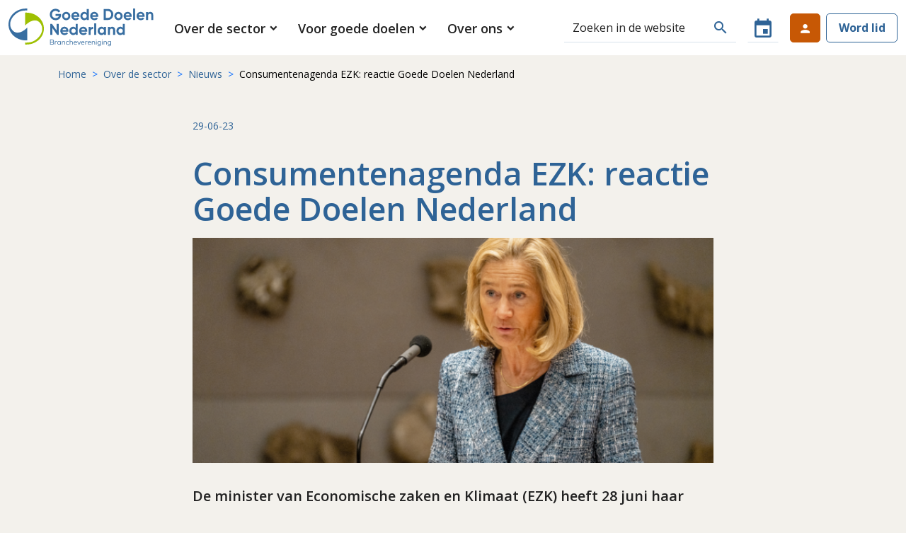

--- FILE ---
content_type: text/html; charset=UTF-8
request_url: https://goededoelennederland.nl/over-de-sector/nieuws/consumentenagenda-ezk-reactie-goede-doelen-nederland
body_size: 13125
content:

<!DOCTYPE html>
<html lang="nl">

  <head>
    <meta charset="UTF-8">
    <meta http-equiv="X-UA-Compatible" content="IE=edge">
    <meta name="viewport" content="width=device-width, initial-scale=1.0">

        <link rel="preconnect" href="https://fonts.googleapis.com">
    <link rel="preconnect" href="https://fonts.gstatic.com" crossorigin>
    <link href="https://fonts.googleapis.com/css2?family=Open+Sans:wght@400;600;700&display=swap" rel="stylesheet">

        <link rel="apple-touch-icon" sizes="180x180" href="/dist/favicon/apple-touch-icon.png">
<link rel="icon" type="image/png" sizes="32x32" href="/dist/favicon/favicon-32x32.png">
<link rel="icon" type="image/png" sizes="16x16" href="/dist/favicon/favicon-16x16.png">
<link rel="manifest" href="/dist/favicon/site.webmanifest">
<link rel="mask-icon" href="/dist/favicon/safari-pinned-tab.svg" color="#5bbad5">
<link rel="shortcut icon" href="/dist/favicon/favicon.ico">
<meta name="msapplication-TileColor" content="#ffffff">
<meta name="msapplication-config" content="/dist/favicon/browserconfig.xml">
<meta name="theme-color" content="#ffffff">
    <link rel="stylesheet" href="/dist/css/app.css?v=2">
    <script defer src="https://cdn.jsdelivr.net/npm/alpinejs@3.x.x/dist/cdn.min.js"></script>
  <title>Consumentenagenda EZK: reactie Goede Doelen… | Goede Doelen Nederland</title>
<script>window.dataLayer = window.dataLayer || [];
function gtag(){dataLayer.push(arguments)};
gtag('js', new Date());
gtag('config', 'UA-68717422-1', {'send_page_view': true,'anonymize_ip': true,'link_attribution': false,'allow_display_features': false});
</script>
<script>dataLayer = [];
(function(w,d,s,l,i){w[l]=w[l]||[];w[l].push({'gtm.start':
new Date().getTime(),event:'gtm.js'});var f=d.getElementsByTagName(s)[0],
j=d.createElement(s),dl=l!='dataLayer'?'&l='+l:'';j.async=true;j.src=
'https://www.googletagmanager.com/gtm.js?id='+i+dl;f.parentNode.insertBefore(j,f);
})(window,document,'script','dataLayer','GTM-M8THLRK');
</script><meta name="generator" content="SEOmatic">
<meta name="keywords" content="zaken, klimaat, heeft, juni, haar, consumentenagenda, naar, tweede, economische, kamer, minister, gestuurd">
<meta name="description" content="De minister van Economische zaken en Klimaat (EZK) heeft 28 juni haar Consumentenagenda naar de Tweede Kamer gestuurd.">
<meta name="referrer" content="no-referrer-when-downgrade">
<meta name="robots" content="all">
<meta content="nl_NL" property="og:locale">
<meta content="Goede Doelen Nederland" property="og:site_name">
<meta content="website" property="og:type">
<meta content="https://goededoelennederland.nl/over-de-sector/nieuws/consumentenagenda-ezk-reactie-goede-doelen-nederland" property="og:url">
<meta content="Consumentenagenda EZK: reactie Goede Doelen Nederland" property="og:title">
<meta content="De minister van Economische zaken en Klimaat (EZK) heeft 28 juni haar Consumentenagenda naar de Tweede Kamer gestuurd." property="og:description">
<meta content="https://goededoelennederland.nl/images/nieuwsitems/_1200x630_crop_center-center_82_none/Micky-Adriaansens.png?mtime=1766408621" property="og:image">
<meta content="1200" property="og:image:width">
<meta content="630" property="og:image:height">
<meta content="Consumentenagenda EZK: reactie Goede Doelen Nederland" property="og:image:alt">
<meta content="https://bsky.app/profile/goededoelennl.bsky.social" property="og:see_also">
<meta content="https://www.instagram.com/goededoelennederland/" property="og:see_also">
<meta content="https://www.youtube.com/channel/UCZ8dqaO5xLpkUOuI7OOHrAg" property="og:see_also">
<meta content="https://www.linkedin.com/company/goede-doelen-nederland/" property="og:see_also">
<meta name="twitter:card" content="summary_large_image">
<meta name="twitter:site" content="@GoedeDoelen_NL">
<meta name="twitter:creator" content="@GoedeDoelen_NL">
<meta name="twitter:title" content="Consumentenagenda EZK: reactie Goede Doelen Nederland">
<meta name="twitter:description" content="De minister van Economische zaken en Klimaat (EZK) heeft 28 juni haar Consumentenagenda naar de Tweede Kamer gestuurd.">
<meta name="twitter:image" content="https://goededoelennederland.nl/images/nieuwsitems/_800x418_crop_center-center_82_none/Micky-Adriaansens.png?mtime=1766408621">
<meta name="twitter:image:width" content="800">
<meta name="twitter:image:height" content="418">
<meta name="twitter:image:alt" content="Consumentenagenda EZK: reactie Goede Doelen Nederland">
<link href="https://goededoelennederland.nl/over-de-sector/nieuws/consumentenagenda-ezk-reactie-goede-doelen-nederland" rel="canonical">
<link href="https://goededoelennederland.nl/" rel="home">
<link type="text/plain" href="https://goededoelennederland.nl/humans.txt" rel="author"></head>

  

  <body class="body " ><script async src="https://www.googletagmanager.com/gtag/js?id=UA-68717422-1"></script>

<noscript><iframe src="https://www.googletagmanager.com/ns.html?id=GTM-M8THLRK"
height="0" width="0" style="display:none;visibility:hidden"></iframe></noscript>


    <header class="page-header" id="page-head">
  <nav class="navbar bg-white navbar-expand-lg py-0">
    <div class="container big h-100">

            <a class="navbar-brand" href="https://goededoelennederland.nl/">
        <img src="/dist/img/logo.svg" class="navbar-brand__img img-fluid" alt="">
      </a>

            <button class="navbar-toggler hamburger hamburger--squeeze js-hamburger" type="button" data-bs-toggle="offcanvas" data-bs-target="#offcanvasMenu" aria-controls="offcanvasMenu" aria-expanded="true">
        <div class="hamburger hamburger--squeeze js-hamburger">
          <div class="hamburger-box">
            <div class="hamburger-inner"></div>
          </div>
        </div>
      </button>

            <div class="mainmenu offcanvas offcanvas-top" data-bs-backdrop="static" tabindex="-1" id="offcanvasMenu" aria-labelledby="offcanvasMenuLabel" id="navbarSupportedContent">

        <div class="offcanvas-header">
          <a href="https://goededoelennederland.nl/zoeken" class="btn search-box__btn" type="button" id="search"><span class="material-icons material-icons-outlined"> search </span></a>
          <a href="https://goededoelennederland.nl/agenda" class="btn btn-white btn__calendar"><span class="material-icons"> event </span></a>
        </div>

        <div class="offcanvas-body page-header__left justify-content-between align-items-center">
          
          
          
          <ul class="main-nav navbar-nav">
                                      
            <li class="nav-item dropdown">

              <a
                 href="#" role="button" data-bs-toggle="dropdown" aria-expanded="false"                 class="nav-link is-active dropdown-toggle"                >
                <span>Over de sector</span>
              </a>

              
                <div class="dropdown-menu" aria-labelledby="navbarDropdown">
                  <ul class="dropdown-menu__items">
                                                      
            <li class="nav-item">

              <a
                 href="https://goededoelennederland.nl/over-de-sector/nieuws"                 class="nav-link is-active"                >
                <span>Nieuws</span>
              </a>

                          </li>
          
                                                      
            <li class="nav-item">

              <a
                 href="https://goededoelennederland.nl/over-de-sector/belangenbehartiging"                 class="nav-link"                >
                <span>Belangenbehartiging</span>
              </a>

                          </li>
          
                                                      
            <li class="nav-item">

              <a
                 href="https://goededoelennederland.nl/over-de-sector/standpunten"                 class="nav-link"                >
                <span>Standpunten en duiding</span>
              </a>

                          </li>
          
                                                      
            <li class="nav-item">

              <a
                 href="https://goededoelennederland.nl/over-de-sector/de-zes-functies-van-goede-doelen"                 class="nav-link"                >
                <span>De zes functies van goede doelen</span>
              </a>

                          </li>
          
                                                      
            <li class="nav-item">

              <a
                 href="https://goededoelennederland.nl/over-de-sector/zelfregulering"                 class="nav-link"                >
                <span>Zelfregulering</span>
              </a>

                          </li>
          
                                                      
            <li class="nav-item">

              <a
                 href="https://goededoelennederland.nl/in-gemeenten"                 class="nav-link"                >
                <span>Goede doelen: jouw partners in gemeenten</span>
              </a>

                          </li>
          
                                                      
            <li class="nav-item">

              <a
                 href="https://goededoelennederland.nl/over-de-sector/goede-doelen-lezing"                 class="nav-link"                >
                <span>Goede Doelen Lezing</span>
              </a>

                          </li>
          
                                                      
            <li class="nav-item">

              <a
                 href="https://goededoelennederland.nl/over-de-sector/onderzoek-en-publicaties"                 class="nav-link"                >
                <span>Onderzoek en publicaties</span>
              </a>

                          </li>
          
                                                      
            <li class="nav-item">

              <a
                 href="https://goededoelennederland.nl/vacatures"                 class="nav-link"                >
                <span>Vacatures</span>
              </a>

                          </li>
          
                                      </ul>

                  <br>
                  <a class="btn btn-primary link-long icon-arrow" href="https://goededoelennederland.nl/over-de-sector"> Over de sector  </a>
                </div>

                          </li>
          
                                      
            <li class="nav-item dropdown">

              <a
                 href="#" role="button" data-bs-toggle="dropdown" aria-expanded="false"                 class="nav-link dropdown-toggle"                >
                <span>Voor goede doelen</span>
              </a>

              
                <div class="dropdown-menu" aria-labelledby="navbarDropdown">
                  <ul class="dropdown-menu__items">
                                                      
            <li class="nav-item">

              <a
                 href="https://goededoelennederland.nl/agenda"                 class="nav-link"                >
                <span>Agenda</span>
              </a>

                          </li>
          
                                                      
            <li class="nav-item">

              <a
                 href="https://goededoelennederland.nl/voor-goede-doelen/academie"                 class="nav-link"                >
                <span>Academie</span>
              </a>

                          </li>
          
                                                      
            <li class="nav-item">

              <a
                 href="https://goededoelennederland.nl/voor-goede-doelen/bureau-nalatenschappen/"                 class="nav-link"                >
                <span>Bureau Nalatenschappen</span>
              </a>

                          </li>
          
                                                      
            <li class="nav-item">

              <a
                 href="https://goededoelennederland.nl/voor-goede-doelen/ledenberichten"                 class="nav-link"                >
                <span>Ledenberichten</span>
              </a>

                          </li>
          
                                                      
            <li class="nav-item">

              <a
                 href="https://goededoelennederland.nl/voor-goede-doelen/vakgebieden"                 class="nav-link"                >
                <span>Vakgebieden</span>
              </a>

                          </li>
          
                                                      
            <li class="nav-item">

              <a
                 href="https://goededoelennederland.nl/voor-goede-doelen/masterclasses-fondsenwerving"                 class="nav-link"                >
                <span>Masterclasses Fondsenwerving</span>
              </a>

                          </li>
          
                                                      
            <li class="nav-item">

              <a
                 href="https://goededoelennederland.nl/voor-goede-doelen/kennisfestival"                 class="nav-link"                >
                <span>Kennisfestival</span>
              </a>

                          </li>
          
                                                      
            <li class="nav-item">

              <a
                 href="https://goededoelennederland.nl/over-de-sector/mijn-eenmalige-gift"                 class="nav-link"                >
                <span>Mijn eenmalige gift</span>
              </a>

                          </li>
          
                                                      
            <li class="nav-item">

              <a
                 href="https://goededoelennederland.nl/voor-goede-doelen/inkoopvoordelen"                 class="nav-link"                >
                <span>Inkoopvoordelen</span>
              </a>

                          </li>
          
                                                      
            <li class="nav-item">

              <a
                 href="https://goededoelennederland.nl/voor-goede-doelen/ledenvoordelen/shared-service-pilot-hr-flexpool"                 class="nav-link"                >
                <span>Shared services: HR-advies</span>
              </a>

                          </li>
          
                                                      
            <li class="nav-item">

              <a
                 href="https://goededoelennederland.nl/voor-goede-doelen/socutera"                 class="nav-link"                >
                <span>Socutera</span>
              </a>

                          </li>
          
                                                      
            <li class="nav-item">

              <a
                 href="https://goededoelennederland.nl/voor-goede-doelen/helpdesk"                 class="nav-link"                >
                <span>Helpdesk van deskundigen</span>
              </a>

                          </li>
          
                                                      
            <li class="nav-item">

              <a
                 href="https://goededoelennederland.nl/voor-goede-doelen/netwerken-via-communities"                 class="nav-link"                >
                <span>Netwerken via communities</span>
              </a>

                          </li>
          
                                                      
            <li class="nav-item">

              <a
                 href="https://goededoelennederland.nl/voor-goede-doelen/ledenvoordelen"                 class="nav-link"                >
                <span>Ledenvoordelen</span>
              </a>

                          </li>
          
                                      </ul>

                  <br>
                  <a class="btn btn-primary link-long icon-arrow" href="https://goededoelennederland.nl/voor-goede-doelen"> Voor goede doelen  </a>
                </div>

                          </li>
          
                                      
            <li class="nav-item dropdown">

              <a
                 href="#" role="button" data-bs-toggle="dropdown" aria-expanded="false"                 class="nav-link dropdown-toggle"                >
                <span>Over ons</span>
              </a>

              
                <div class="dropdown-menu" aria-labelledby="navbarDropdown">
                  <ul class="dropdown-menu__items">
                                                      
            <li class="nav-item">

              <a
                 href="https://goededoelennederland.nl/over-ons/goede-doelen-nederland"                 class="nav-link"                >
                <span>Goede Doelen Nederland</span>
              </a>

                          </li>
          
                                                      
            <li class="nav-item">

              <a
                 href="https://goededoelennederland.nl/over-ons/ledenoverzicht"                 class="nav-link"                >
                <span>Ledenoverzicht</span>
              </a>

                          </li>
          
                                                      
            <li class="nav-item">

              <a
                 href="https://goededoelennederland.nl/over-ons/commissies-werkgroepen"                 class="nav-link"                >
                <span>Commissies &amp; werkgroepen</span>
              </a>

                          </li>
          
                                                      
            <li class="nav-item">

              <a
                 href="https://goededoelennederland.nl/over-ons/alv"                 class="nav-link"                >
                <span>ALV</span>
              </a>

                          </li>
          
                                                      
            <li class="nav-item">

              <a
                 href="https://goededoelennederland.nl/contact"                 class="nav-link"                >
                <span>Contact</span>
              </a>

                          </li>
          
                                                      
            <li class="nav-item">

              <a
                 href="https://goededoelennederland.nl/over-ons/lid-worden"                 class="nav-link"                >
                <span>Word lid</span>
              </a>

                          </li>
          
                                                      
            <li class="nav-item">

              <a
                 href="https://goededoelennederland.nl/over-ons/word-branchegenoot"                 class="nav-link"                >
                <span>Word branchegenoot</span>
              </a>

                          </li>
          
                                                      
            <li class="nav-item">

              <a
                 href="https://goededoelennederland.nl/over-ons/werken-bij-goede-doelen-nederland"                 class="nav-link"                >
                <span>Werken bij Goede Doelen Nederland</span>
              </a>

                          </li>
          
                                      </ul>

                  <br>
                  <a class="btn btn-primary link-long icon-arrow" href="https://goededoelennederland.nl/over-ons"> Over ons  </a>
                </div>

                          </li>
          
                      </ul>

          
          <div class="page-header__right mt-5 mt-lg-0 d-flex">

            <a href="https://goededoelennederland.nl/zoeken" class="btn search-box__btn d-none d-lg-flex d-xl-none border-bottom  me-2" data-toggle="tooltip" data-bs-placement="bottom" title="Zoeken" type="button" id="search"><span class="material-icons material-icons-outlined"> search </span></a>

            <form class="input-group search-box me-3 d-none d-md-none d-xl-flex w-auto" action="https://goededoelennederland.nl/zoeken">

              <input type="search" name="q" class="form-control" placeholder="Zoeken in de website" aria-label="Zoeken" aria-describedby="search">

              <button class="btn search-box__btn" type="submit" id="search"><span
                  class="material-icons material-icons-outlined"> search </span></button>
              <ul class="results">
                <li><a href="https://goededoelennederland.nl/over-de-sector/nieuws">Nieuws</a></li>
                <li><a href="https://goededoelennederland.nl/vacatures">Vacatures</a></li>
                <li><a href="https://goededoelennederland.nl/agenda">Agenda</a></li>
                <li><a href="https://goededoelennederland.nl/voor-goede-doelen/themas">Thema's</a></li>
              </ul>
            </form>

            <a href="https://goededoelennederland.nl/agenda" class="btn btn-white btn__calendar me-3 d-none d-lg-flex" data-toggle="tooltip" data-bs-placement="bottom" title="Agenda"><span class="material-icons"> event </span></a>

            
              <a href="https://goededoelennederland.nl/login" class="btn btn-secondary btn__login-sm text-white me-2 d-none d-lg-flex" data-toggle="tooltip" customClass="bg-secondary" data-bs-placement="bottom" title="Account"><span class="material-icons"> person </span> </a>
              <a href="https://goededoelennederland.nl/login" class="btn btn-secondary btn__login text-white d-lg-none">Login</a>
              <a href="https://goededoelennederland.nl/over-ons/lid-worden/ik-word-lid" class="btn btn-outline-primary btn__member">Word lid</a>

            
          </div>

        </div>

      </div>
      

    </div>
  </nav>
</header>

    <main class="main" id="app" role="main">

            <section class="page-section-mb-0 page-section--breadcrumbs">
        <div class="container">
          <div class="row">
            <div class="col-12">
              <div class="py-3">
                
    
                                                                            

      <nav aria-label="breadcrumb" class="">
      <ol class="breadcrumb mb-1">
                  
                                        <li class="breadcrumb-item ">
                <a class="breadcrumb-link text-decoration-none" href="https://goededoelennederland.nl/">
                  Home
                </a>
              </li>
            
                          <li class="breadcrumb-item ">
                <a class="breadcrumb-link text-decoration-none" href="https://goededoelennederland.nl/over-de-sector">
                  Over de sector
                </a>
              </li>
                      
            
                          <li class="breadcrumb-item ">
                <a class="breadcrumb-link text-decoration-none" href="https://goededoelennederland.nl/over-de-sector/nieuws">
                  Nieuws
                </a>
              </li>
                      
            
                          <li class="breadcrumb-item active" aria-current="page">Consumentenagenda EZK: reactie Goede Doelen Nederland</li>
                                    </ol>
    </nav>
  
              </div>
            </div>
          </div>
        </div>
      </section>
      
      



            
    <section class="page-section">
        <div class="container">

            <div class="row justify-content-center mb-8">
                <div class="col-12 col-md-8 col-lg-8">

                    <div class="d-flex flex-wrap align-items-center py-5">

                        <time class="link-primary date small" datetime="2023-06-29" pubdate="pubdate">29-06-23</time>

                        



                    </div>

                    <h1 class="mb-2 display-1">Consumentenagenda EZK: reactie Goede Doelen Nederland</h1>

                                            <figure class="mt-3 mb-5">
                            <source srcset="https://goededoelennederland.nl/images/nieuwsitems/_700x300_crop_center-center_100_none/458412/Micky-Adriaansens.webp"
                                    type="image/webp">
                            <source srcset="https://goededoelennederland.nl/images/nieuwsitems/_masthead/Micky-Adriaansens.png">
                            <img src="https://goededoelennederland.nl/images/nieuwsitems/_masthead/Micky-Adriaansens.png" alt="Micky Adriaansens"
                                class="img-fluid w-100" loading="lazy" style="object-position: 50% 50%;">
                            <figcaption><em></em></figcaption>
                        </figure>
                    

                    <div class="lead"><p>De minister van Economische zaken en Klimaat (EZK) heeft 28 juni haar Consumentenagenda naar de Tweede Kamer gestuurd.</p></div>

                    
                    


      <div class="bb mb-5">
      <p>Daarin worden aangescherpte regels aangekondigd voor de verkoop aan de deur (colportage) zoals abonnementen en lidmaatschappen. Zij wil dat consumenten pas gebonden zijn aan een contract als zij hiermee na het gesprek expliciet hebben ingestemd. Goede Doelen Nederland is hier al langer over in gesprek met EZK en vindt dat goede doelen uitgezonderd moeten worden van eventuele nieuwe wetgeving op dit punt. </p>
<p>Goede doelen moeten de ruimte krijgen om mensen te betrekken bij hun missie en steun te vragen. Dit doen zij niet voor zichzelf maar voor de samenleving. Zij zijn voor een groot deel afhankelijk van de vrijgevigheid en financiële steun van donateurs. Via huis-aan-huis-werving worden mensen vooral gevraagd het goede doel voor een langere periode te steunen. Van groot belang voor de continuïteit van het werk van goede doelen om bijvoorbeeld meerjarige projecten of langjarig wetenschappelijk onderzoek te kunnen financieren en zo impact te maken. Door de gesprekken aan de deur worden jaarlijks zo’n 400.000 nieuwe donateurs geworven. </p>
<p>Wij begrijpen dat de consument beschermd moet worden tegen vaste contracten waar je vervolgens lastig vanaf komt. Echter dit geldt niet voor onze sector. Goede doelen nemen in vrijwel alle gevallen na het tot stand komen van de relatie contact op met de donateur. Voor goede doelen een belangrijke check om zeker te weten dat een donateur deze steun ook echt graag wil geven. En het geeft donateurs ook bedenktijd want dit is ook een moment dat een donateur kan aangeven toch af te willen zien van het donateurschap. Overigens kan een donateur dat op ieder gewenst moment doen. Als mensen zelf een schriftelijke bevestiging moeten sturen voordat de relatie tot stand komt, vrezen wij dat mensen dat, in de waan van de dag, achterwege zullen laten. </p>
<p>Dit rechtvaardigt een uitzonderingspositie voor goede doelen. Wij zijn hierover al langer in gesprek met EZK en zullen het gesprek voortzetten . </p>
<p>Lees<a href="https://www.tweedekamer.nl/kamerstukken/brieven_regering/detail?id=2023Z12262&amp;did=2023D29134" target="_blank" rel="noreferrer noopener"> <strong>hier</strong></a><strong> </strong>de volledige brief<br />Luister<strong><a href="https://www.nporadio1.nl/uitzendingen/nos-radio-1-journaal/a1ac5753-d793-489d-aef7-a91fd7a59d0a/2023-06-29-nos-radio-1-journaal" target="_blank" rel="noreferrer noopener"> hier</a> </strong>naar onze reactie op NOS radio 1 (scrollen naar 3.16.13)</p>
    </div>
  

                    
                                                            
                        
<div class="socialbar mt-2">

    <hr>

    <ul class="social-list share-tools list-unstyled d-flex flex-wrap align-items-center" data-url="https://goededoelennederland.nl/over-de-sector/nieuws/consumentenagenda-ezk-reactie-goede-doelen-nederland" data-title="Consumentenagenda EZK: reactie Goede Doelen Nederland">
        <li class="me-2">
            <span>
                <svg class="icon icon-social icon--share" viewBox="0 0 28 24" xmlns="http://www.w3.org/2000/svg" aria-hidden="true"><title>Applaus</title><g fill="currentColor" fill-rule="evenodd"><path d="m14.01 0v5.658h-1.355c-7.478 0-13.559 5.749-13.559 12.866v3.476c0 .809.985 1.207 1.547.625l1-1.037.289-.292c3.118-3.072 7.402-4.859 11.915-4.964l.162-.003v5.656c0 .81.986 1.208 1.548.625l10.606-10.993c.336-.349.336-.901 0-1.25l-10.606-10.993c-.562-.583-1.548-.185-1.548.625m1.8 2.228l8.455 8.764-8.455 8.764v-4.329c0-.497-.403-.9-.9-.9h-.638l-.441.005c-4.839.107-9.447 1.972-12.872 5.203l-.064.061v-1.272c0-6.1 5.254-11.07 11.759-11.07h2.255c.497 0 .9-.403.9-.9v-4.33" transform="translate(1 1)" fill="currentColor" fill-rule="nonzero"/></g></svg>
            </span>
        </li>
        <li>
            <span class="me-3 fw-bold text-lg">
                Delen
            </span>
        </li>
        <li class="me-3">
            <a
                class="share-tools__button w-8 h-8 block flex items-center justify-center bg-ao-beige hover:bg-ao-beige-darken rounded-full"
                target="_blank"
                href="#linkedin"
                rel="nofollow noopener"
                tabindex="-1"
            >
                <svg height="100%" style="fill-rule:evenodd;clip-rule:evenodd;stroke-linejoin:round;stroke-miterlimit:2;" version="1.1" viewBox="0 0 512 512" width="100%" xml:space="preserve" xmlns="http://www.w3.org/2000/svg" xmlns:serif="http://www.serif.com/" xmlns:xlink="http://www.w3.org/1999/xlink"><path d="M256,0c141.29,0 256,114.71 256,256c0,141.29 -114.71,256 -256,256c-141.29,0 -256,-114.71 -256,-256c0,-141.29 114.71,-256 256,-256Zm-80.037,399.871l0,-199.921l-66.464,0l0,199.921l66.464,0Zm239.62,0l0,-114.646c0,-61.409 -32.787,-89.976 -76.509,-89.976c-35.255,0 -51.047,19.389 -59.889,33.007l0,-28.306l-66.447,0c0.881,18.757 0,199.921 0,199.921l66.446,0l0,-111.65c0,-5.976 0.43,-11.95 2.191,-16.221c4.795,-11.935 15.737,-24.299 34.095,-24.299c24.034,0 33.663,18.34 33.663,45.204l0,106.966l66.45,0Zm-272.403,-296.321c-22.74,0 -37.597,14.95 -37.597,34.545c0,19.182 14.405,34.544 36.717,34.544l0.429,0c23.175,0 37.6,-15.362 37.6,-34.544c-0.43,-19.595 -14.424,-34.545 -37.149,-34.545Z"/></svg>
                <span class="visually-hidden">Delen via LinkedIn</span>
            </a>
        </li>
        <li class="me-3">
            <a
                class="share-tools__button w-8 h-8 block flex items-center justify-center bg-ao-beige hover:bg-ao-beige-darken rounded-full"
                target="_blank"
                href="#facebook"
                rel="nofollow noopener"
                tabindex="-1"
            >
                <svg height="100%" style="fill-rule:evenodd;clip-rule:evenodd;stroke-linejoin:round;stroke-miterlimit:2;" version="1.1" viewBox="0 0 512 512" width="100%" xml:space="preserve" xmlns="http://www.w3.org/2000/svg" xmlns:serif="http://www.serif.com/" xmlns:xlink="http://www.w3.org/1999/xlink"><path d="M255.022,511.998l0.229,0.001l-0.079,0l-0.15,-0.001Zm1.806,0.001l-0.079,0l0.229,-0.001l-0.15,0.001Zm-2.588,-0.005l0.247,0.001l-0.142,0l-0.105,-0.001Zm3.415,0.001l-0.142,0l0.247,-0.001l-0.105,0.001Zm-4.169,-0.007l0.165,0.001l-0.132,-0.001l-0.033,0Zm4.995,0l-0.132,0.001l0.165,-0.001l-0.033,0Zm0.826,-0.009l-0.058,0.001l0.223,-0.003l-0.165,0.002Zm-6.779,-0.002l0.223,0.003l-0.058,-0.001l-0.165,-0.002Zm7.604,-0.01l-0.135,0.002l0.275,-0.004l-0.14,0.002Zm-8.404,-0.002l0.275,0.004l-0.135,-0.002l-0.14,-0.002Zm9.228,-0.012l-0.182,0.003l0.254,-0.005l-0.072,0.002Zm-9.984,-0.002l0.254,0.005l-0.182,-0.003l-0.072,-0.002Zm-0.937,-0.019l0.225,0.005l-0.04,-0.001l-0.185,-0.004Zm11.745,0.004l-0.04,0.001l0.225,-0.005l-0.185,0.004Zm-12.567,-0.025l0.309,0.008l-0.125,-0.003l-0.184,-0.005Zm13.39,0.005l-0.125,0.003l0.309,-0.008l-0.184,0.005Zm0.823,-0.022l-0.201,0.006l0.316,-0.009l-0.115,0.003Zm-14.967,-0.003l0.316,0.009l-0.201,-0.006l-0.115,-0.003Zm-0.72,-0.022l0.225,0.007l-0.212,-0.007l-0.194,-0.006l0.181,0.006Zm16.509,0l-0.212,0.007l0.225,-0.007l0.181,-0.006l-0.194,0.006Zm0.821,-0.027l-0.112,0.004l0.345,-0.012l-0.233,0.008Zm-18.371,-0.008l0.345,0.012l-0.112,-0.004l-0.233,-0.008Zm-0.749,-0.028l0.362,0.013l-0.201,-0.007l-0.161,-0.006Zm19.941,0.006l-0.201,0.007l0.362,-0.013l-0.161,0.006Zm-20.676,-0.036l0.354,0.015l-0.277,-0.011l-0.077,-0.004Zm21.495,0.004l-0.277,0.011l0.354,-0.015l-0.077,0.004Zm-22.525,-0.049l0.38,0.017l-0.093,-0.003l-0.287,-0.014Zm23.345,0.014l-0.093,0.003l0.38,-0.017l-0.287,0.014Zm-24.084,-0.048l0.394,0.018l-0.186,-0.008l-0.208,-0.01Zm24.902,0.01l-0.186,0.008l0.394,-0.018l-0.208,0.01Zm-25.63,-0.047l0.397,0.02l-0.279,-0.013l-0.118,-0.007Zm26.448,0.007l-0.279,0.013l0.397,-0.02l-0.118,0.007Zm0.818,-0.043l-0.362,0.019l0.321,-0.017l0.378,-0.021l-0.337,0.019Zm-27.925,0.002l0.321,0.017l-0.362,-0.019l-0.337,-0.019l0.378,0.021Zm28.741,-0.048l-0.16,0.009l0.406,-0.023l-0.246,0.014Zm-29.844,-0.014l0.406,0.023l-0.16,-0.009l-0.246,-0.014Zm-0.722,-0.043l0.405,0.024l-0.253,-0.014l-0.152,-0.01Zm31.382,0.01l-0.253,0.014l0.405,-0.024l-0.152,0.01Zm-32.071,-0.053l0.365,0.023l-0.34,-0.021l-0.342,-0.022l0.317,0.02Zm32.887,0.002l-0.34,0.021l0.365,-0.023l0.317,-0.02l-0.342,0.022Zm0.814,-0.053l-0.122,0.008l0.387,-0.026l-0.265,0.018Zm-34.755,-0.018l0.387,0.026l-0.122,-0.008l-0.265,-0.018Zm-0.721,-0.05l0.38,0.027l-0.208,-0.014l-0.172,-0.013Zm36.29,0.013l-0.208,0.014l0.38,-0.027l-0.172,0.013Zm-37.009,-0.064l0.349,0.025l-0.271,-0.019l-0.078,-0.006Zm37.822,0.006l-0.271,0.019l0.349,-0.025l-0.078,0.006Zm-38.789,-0.079l0.306,0.023l-0.074,-0.005l-0.232,-0.018Zm39.602,0.018l-0.074,0.005l0.306,-0.023l-0.232,0.018Zm0.811,-0.063l-0.146,0.011l0.311,-0.025l-0.165,0.014Zm-41.157,-0.014l0.311,0.025l-0.146,-0.011l-0.165,-0.014Zm-0.725,-0.059l0.264,0.022l-0.186,-0.015l-0.078,-0.007Zm42.694,0.007l-0.186,0.015l0.264,-0.022l-0.078,0.007Zm-43.492,-0.074l0.079,0.007l-0.013,-0.001l-0.066,-0.006Zm44.302,0.006l-0.013,0.001l0.079,-0.007l-0.066,0.006Zm0.81,-0.071l-0.072,0.006l0.181,-0.016l-0.109,0.01Zm-45.965,-0.01l0.181,0.016l-0.072,-0.006l-0.109,-0.01Zm-0.75,-0.068l0.135,0.013l-0.084,-0.008l-0.051,-0.005Zm47.523,0.005l-0.084,0.008l0.135,-0.013l-0.051,0.005Zm-63.736,-2.025c-122.319,-19.226 -216,-125.203 -216,-252.887c0,-141.29 114.71,-256 256,-256c141.29,0 256,114.71 256,256c0,127.684 -93.681,233.661 -216,252.887l0,-178.887l59.65,0l11.35,-74l-71,0l0,-48.021c0,-20.245 9.918,-39.979 41.719,-39.979l32.281,0l0,-63c0,0 -29.296,-5 -57.305,-5c-58.476,0 -96.695,35.44 -96.695,99.6l0,56.4l-65,0l0,74l65,0l0,178.887Z"/></svg>
                <span class="visually-hidden">Delen via Facebook</span>
            </a>
        </li>
                    </ul>

</div>

                                    </div>
            </div> 

                        <div class="row">
                <div class="col-12">
                    <h4 class="display-3 my-3">Laatste nieuws</h4>
                </div>
            </div> 
            <div class="row g-4 mb-9">

                
                                    <div class="col-12 col-sm-6 col-md-4">
                        



<div class="card h-100 ">

            <picture>
            <source srcset="https://goededoelennederland.nl/images/hero/_555x250_crop_center-center_none/2593377/Coalitieakkoord-2.webp" type="image/webp">
            <source srcset="https://goededoelennederland.nl/images/hero/_highlightCard/Coalitieakkoord-2.png">
            <img src="https://goededoelennederland.nl/images/hero/_highlightCard/Coalitieakkoord-2.png" alt="Coalitieakkoord 2" class="card-img-top">
        </picture>
      
        
    <div class="card-body d-flex relative">
        <div class="card-body__content">
            
            <div class="d-flex align-items-center justify-content-between">
                <time datetime="2026-01-30" pubdate="pubdate" class="card__date">30-01-26</time>

                


            </div>

            <h5 class="card-title display-4  mb-5 ">Reactie coalitieakkoord 2026</h5>
                        <a href="https://goededoelennederland.nl/over-de-sector/nieuws/reactie-coalitieakkoord-2026" class="stretched-link"></a>
        </div>
        <span class="badge badge-sector absolute right bottom"></span>
    </div>

</div>
                    </div>
                                    <div class="col-12 col-sm-6 col-md-4">
                        



<div class="card h-100 ">

            <picture>
            <source srcset="https://goededoelennederland.nl/images/hero/_555x250_crop_center-center_none/2175233/tweedekamer.webp" type="image/webp">
            <source srcset="https://goededoelennederland.nl/images/hero/_highlightCard/tweedekamer.png">
            <img src="https://goededoelennederland.nl/images/hero/_highlightCard/tweedekamer.png" alt="Tweedekamer" class="card-img-top">
        </picture>
      
        
    <div class="card-body d-flex relative">
        <div class="card-body__content">
            
            <div class="d-flex align-items-center justify-content-between">
                <time datetime="2026-01-28" pubdate="pubdate" class="card__date">28-01-26</time>

                


            </div>

            <h5 class="card-title display-4  mb-5 ">Tweede Kamer steunt nultarief voor afstorten van collecte</h5>
                        <a href="https://goededoelennederland.nl/over-de-sector/nieuws/tweede-kamer-steunt-nultarief-voor-afstorten-van-collecte" class="stretched-link"></a>
        </div>
        <span class="badge badge-sector absolute right bottom"></span>
    </div>

</div>
                    </div>
                                    <div class="col-12 col-sm-6 col-md-4">
                        



<div class="card h-100 ">

            <picture>
            <source srcset="https://goededoelennederland.nl/images/nieuwsitems/_555x250_crop_center-center_none/2579891/directeur-care-nederland.webp" type="image/webp">
            <source srcset="https://goededoelennederland.nl/images/nieuwsitems/_highlightCard/directeur-care-nederland.jpg">
            <img src="https://goededoelennederland.nl/images/nieuwsitems/_highlightCard/directeur-care-nederland.jpg" alt="Directeur care nederland" class="card-img-top">
        </picture>
      
        
    <div class="card-body d-flex relative">
        <div class="card-body__content">
            
            <div class="d-flex align-items-center justify-content-between">
                <time datetime="2026-01-16" pubdate="pubdate" class="card__date">16-01-26</time>

                


            </div>

            <h5 class="card-title display-4  mb-5 ">Inge Kauer nieuwe directeur CARE Nederland</h5>
                        <a href="https://goededoelennederland.nl/over-de-sector/nieuws/inge-kauer-nieuwe-directeur-care-nederland" class="stretched-link"></a>
        </div>
        <span class="badge badge-sector absolute right bottom"></span>
    </div>

</div>
                    </div>
                            </div> 
        </div>
    </section>


    </main>


    

<footer class="page-footer">

  <div class="container container pt-8 pb-5">
    <div class="row">

      <div class="col-lg-4 mb-6 mb-lg-0">
        <h5 class="footer__heading">Goede Doelen Nederland</h5>
                  <p class="fw-bold mb-0">Telefoon</p>
          <a href="tel:020 422 99 77"> 020 422 99 77</a>
          <br><br>
        
                  <p class="fw-bold mb-0">Email</p>
          <a href="mailto:info@goededoelennederland.nl"> info@goededoelennederland.nl </a>
          <br><br>
        
                  <p class="fw-bold mb-0">Adres</p>
          <p>100 Watt gebouw<br />James Wattstraat 100, 5e etage<br />1097 DM Amsterdam<a href="https://goededoelennederland.nl/route" target="_blank" rel="noreferrer noopener"><br />Route</a></p>

        
      </div>

      
      
      <div class="col-lg-4 mb-6 mb-lg-0">
        <h5 class="footer__heading">Bureau Nalatenschappen</h5>

                  <p class="fw-bold mb-0">Telefoon</p>
          <a href="tel:020 716 49 00"> 020 716 49 00</a>
          <br><br>
        
                  <p class="fw-bold mb-0">Email</p>
          <a href="mailto:nalatenschappen@goededoelennederland.nl"> nalatenschappen@goededoelennederland.nl </a>
          <br><br>
        

      </div>

      <div class="col-lg-4 mb-6 mb-lg-0">
        <h5 class="footer__heading">Volg ons</h5>

        <ul class="d-flex nav-social-footer list-unstyled mb-1">
                                  <li class="social-item">
              <div class="social-link">
                <a href="https://www.linkedin.com/company/goede-doelen-nederland/" target="_blank" class="icon--social icon--linkedin mr-1">
                  <svg height="100%" style="fill-rule:evenodd;clip-rule:evenodd;stroke-linejoin:round;stroke-miterlimit:2;" version="1.1" viewBox="0 0 512 512" width="100%" xml:space="preserve" xmlns="http://www.w3.org/2000/svg" xmlns:serif="http://www.serif.com/" xmlns:xlink="http://www.w3.org/1999/xlink"><path d="M256,0c141.29,0 256,114.71 256,256c0,141.29 -114.71,256 -256,256c-141.29,0 -256,-114.71 -256,-256c0,-141.29 114.71,-256 256,-256Zm-80.037,399.871l0,-199.921l-66.464,0l0,199.921l66.464,0Zm239.62,0l0,-114.646c0,-61.409 -32.787,-89.976 -76.509,-89.976c-35.255,0 -51.047,19.389 -59.889,33.007l0,-28.306l-66.447,0c0.881,18.757 0,199.921 0,199.921l66.446,0l0,-111.65c0,-5.976 0.43,-11.95 2.191,-16.221c4.795,-11.935 15.737,-24.299 34.095,-24.299c24.034,0 33.663,18.34 33.663,45.204l0,106.966l66.45,0Zm-272.403,-296.321c-22.74,0 -37.597,14.95 -37.597,34.545c0,19.182 14.405,34.544 36.717,34.544l0.429,0c23.175,0 37.6,-15.362 37.6,-34.544c-0.43,-19.595 -14.424,-34.545 -37.149,-34.545Z"/></svg>
                </a>
              </div>
            </li>
                                              <li class="social-item">
              <div class="social-link">
                <a href="https://www.youtube.com/channel/UCZ8dqaO5xLpkUOuI7OOHrAg" target="_blank" class="icon--social icon--youtube mr-1">
                  <svg height="100%" style="fill-rule:evenodd;clip-rule:evenodd;stroke-linejoin:round;stroke-miterlimit:2;" version="1.1" viewBox="0 0 512 512" width="100%" xml:space="preserve" xmlns="http://www.w3.org/2000/svg" xmlns:serif="http://www.serif.com/" xmlns:xlink="http://www.w3.org/1999/xlink"><path d="M256,0c141.29,0 256,114.71 256,256c0,141.29 -114.71,256 -256,256c-141.29,0 -256,-114.71 -256,-256c0,-141.29 114.71,-256 256,-256Zm153.315,178.978c-3.68,-13.769 -14.522,-24.61 -28.29,-28.29c-24.958,-6.688 -125.025,-6.688 -125.025,-6.688c0,0 -100.067,0 -125.025,6.688c-13.765,3.68 -24.61,14.521 -28.29,28.29c-6.685,24.955 -6.685,77.024 -6.685,77.024c0,0 0,52.067 6.685,77.02c3.68,13.769 14.525,24.614 28.29,28.293c24.958,6.685 125.025,6.685 125.025,6.685c0,0 100.067,0 125.025,-6.685c13.768,-3.679 24.61,-14.524 28.29,-28.293c6.685,-24.953 6.685,-77.02 6.685,-77.02c0,0 0,-52.069 -6.685,-77.024Zm-185.316,125.025l0,-96.002l83.137,48.001l-83.137,48.001Z"/></svg>
                </a>
              </div>
            </li>
                                              <li class="social-item">
              <div class="social-link">
                <a href="https://www.instagram.com/goededoelennederland/" target="_blank" class="icon--social icon--instagram mr-1">
                  <svg height="100%" style="fill-rule:evenodd;clip-rule:evenodd;stroke-linejoin:round;stroke-miterlimit:2;" version="1.1" viewBox="0 0 512 512" width="100%" xml:space="preserve" xmlns="http://www.w3.org/2000/svg" xmlns:serif="http://www.serif.com/" xmlns:xlink="http://www.w3.org/1999/xlink"><path d="M256,0c141.29,0 256,114.71 256,256c0,141.29 -114.71,256 -256,256c-141.29,0 -256,-114.71 -256,-256c0,-141.29 114.71,-256 256,-256Zm0,96c-43.453,0 -48.902,0.184 -65.968,0.963c-17.03,0.777 -28.661,3.482 -38.839,7.437c-10.521,4.089 -19.444,9.56 -28.339,18.455c-8.895,8.895 -14.366,17.818 -18.455,28.339c-3.955,10.177 -6.659,21.808 -7.437,38.838c-0.778,17.066 -0.962,22.515 -0.962,65.968c0,43.453 0.184,48.902 0.962,65.968c0.778,17.03 3.482,28.661 7.437,38.838c4.089,10.521 9.56,19.444 18.455,28.34c8.895,8.895 17.818,14.366 28.339,18.455c10.178,3.954 21.809,6.659 38.839,7.436c17.066,0.779 22.515,0.963 65.968,0.963c43.453,0 48.902,-0.184 65.968,-0.963c17.03,-0.777 28.661,-3.482 38.838,-7.436c10.521,-4.089 19.444,-9.56 28.34,-18.455c8.895,-8.896 14.366,-17.819 18.455,-28.34c3.954,-10.177 6.659,-21.808 7.436,-38.838c0.779,-17.066 0.963,-22.515 0.963,-65.968c0,-43.453 -0.184,-48.902 -0.963,-65.968c-0.777,-17.03 -3.482,-28.661 -7.436,-38.838c-4.089,-10.521 -9.56,-19.444 -18.455,-28.339c-8.896,-8.895 -17.819,-14.366 -28.34,-18.455c-10.177,-3.955 -21.808,-6.66 -38.838,-7.437c-17.066,-0.779 -22.515,-0.963 -65.968,-0.963Zm0,28.829c42.722,0 47.782,0.163 64.654,0.933c15.6,0.712 24.071,3.318 29.709,5.509c7.469,2.902 12.799,6.37 18.397,11.969c5.6,5.598 9.067,10.929 11.969,18.397c2.191,5.638 4.798,14.109 5.509,29.709c0.77,16.872 0.933,21.932 0.933,64.654c0,42.722 -0.163,47.782 -0.933,64.654c-0.711,15.6 -3.318,24.071 -5.509,29.709c-2.902,7.469 -6.369,12.799 -11.969,18.397c-5.598,5.6 -10.928,9.067 -18.397,11.969c-5.638,2.191 -14.109,4.798 -29.709,5.509c-16.869,0.77 -21.929,0.933 -64.654,0.933c-42.725,0 -47.784,-0.163 -64.654,-0.933c-15.6,-0.711 -24.071,-3.318 -29.709,-5.509c-7.469,-2.902 -12.799,-6.369 -18.398,-11.969c-5.599,-5.598 -9.066,-10.928 -11.968,-18.397c-2.191,-5.638 -4.798,-14.109 -5.51,-29.709c-0.77,-16.872 -0.932,-21.932 -0.932,-64.654c0,-42.722 0.162,-47.782 0.932,-64.654c0.712,-15.6 3.319,-24.071 5.51,-29.709c2.902,-7.468 6.369,-12.799 11.968,-18.397c5.599,-5.599 10.929,-9.067 18.398,-11.969c5.638,-2.191 14.109,-4.797 29.709,-5.509c16.872,-0.77 21.932,-0.933 64.654,-0.933Zm0,49.009c-45.377,0 -82.162,36.785 -82.162,82.162c0,45.377 36.785,82.162 82.162,82.162c45.377,0 82.162,-36.785 82.162,-82.162c0,-45.377 -36.785,-82.162 -82.162,-82.162Zm0,135.495c-29.455,0 -53.333,-23.878 -53.333,-53.333c0,-29.455 23.878,-53.333 53.333,-53.333c29.455,0 53.333,23.878 53.333,53.333c0,29.455 -23.878,53.333 -53.333,53.333Zm104.609,-138.741c0,10.604 -8.597,19.199 -19.201,19.199c-10.603,0 -19.199,-8.595 -19.199,-19.199c0,-10.604 8.596,-19.2 19.199,-19.2c10.604,0 19.201,8.596 19.201,19.2Z"/></svg>
                </a>
              </div>
            </li>
                                              <li class="social-item">
              <div class="social-link">
                <a href="https://bsky.app/profile/goededoelennl.bsky.social" target="_blank" class="icon--social icon--bluesky mr-1">
                  <svg height="100" viewBox="0 0 100 100" width="100" xmlns="http://www.w3.org/2000/svg"><path d="m50 0c27.5957031 0 50 22.4042969 50 50s-22.4042969 50-50 50-50-22.4042969-50-50 22.4042969-50 50-50zm-17.4562868 26.6997511c-5.1694499-3.8801571-13.5437132-6.8762279-13.5437132 2.6768173 0 1.9032417 1.0928291 16.0240668 1.7436149 18.3202358 2.2224951 7.9690569 10.3511788 10.0073674 17.5834971 8.7671905-12.6350688 2.1488213-15.8398821 9.2706287-8.9022593 16.3924362 13.1753438 13.5314342 18.9464636-3.388998 20.419941-7.7234774l.0501818-.1426579c.1768088-.5055698.2762344-.8151024.3550245-.8151024.0859528 0 .1964637.3560903.4052063.9577603l.0454931.1337671c1.543904 4.5360757 7.3187014 20.9858301 20.3744479 7.5897103 6.9499018-7.1218075 3.7328095-14.2436149-8.9022593-16.3924362 7.2323183 1.2401769 15.361002-.7981336 17.595776-8.7549115.6385069-2.296169 1.731336-16.4169942 1.731336-18.3202358 0-9.5530452-8.3742633-6.5569745-13.5437132-2.6768173-7.1709233 5.3781925-14.8821218 16.2819254-17.7062868 22.1267191-2.824165-5.8570727-10.5353635-16.7608055-17.7062868-22.1267191z" fill-rule="evenodd"/></svg>
                </a>
              </div>
            </li>
                                                                                                                                                                  </ul>


                <ul class="list-unstyled mb-0 footer__nav">
                      <li class="nav-item">
              <a href="https://goededoelennederland.nl/over-de-sector/nieuws"                 class="footer__link "                >Nieuws</a>
            </li>
                      <li class="nav-item">
              <a href="https://goededoelennederland.nl/contact"                 class="footer__link "                >Contact</a>
            </li>
                  </ul>


      </div>

    </div>
    <!--Grid row-->
  </div>
  <!-- Grid container -->
  <div class="bottom-footer py-3">
    <div class="container-fluid">
      <div class="row">
        <div class="col-12">
          
          <ul class="list-unstyled d-flex flex-wrap justify-content-end">
                          <li class="nav-item">
                <a href="https://goededoelennederland.nl/disclaimer"                   class="bottomfooter__link me-3 "                  >Disclaimer</a>
              </li>
                          <li class="nav-item">
                <a href="https://goededoelennederland.nl/privacy"                   class="bottomfooter__link me-3 "                  >Privacy</a>
              </li>
                          <li class="nav-item">
                <a href="https://goededoelennederland.nl/cookies"                   class="bottomfooter__link me-3 "                  >Cookies</a>
              </li>
                        <li class="nav-item">
                ©2026 Goede Doelen Nederland – Gebruik van content alleen met toestemming.
            </li>
          </ul>

        </div>
      </div>
      <!--Grid row-->
    </div>
  </div>
  <!-- Grid container -->
</footer>

    
  <div class="modal fade" id="loginModal" tabindex="-1" aria-labelledby="modalLabel" aria-hidden="true">
    <div class="modal-dialog modal-dialog-centered">
      <div class="modal-content">
        <div class="modal-header">
          <h3 class="modal-title" id="modalLabel">Login om de besloten bestanden te kunnen downloaden</h3>
          <button type="button" class="btn-close" data-bs-dismiss="modal" aria-label="Close"></button>
        </div>
        <div class="modal-body">
          <form method="post" accept-charset="UTF-8" id="login">
            <input type="hidden" name="CRAFT_CSRF_TOKEN" value="pLuGAxzCT5CZIAy9oUwEW6rFi7x9QcR8X0_KvfO1LfQ8PuPXXSlcAfff1TdDlxvlyEZI58w2QzWdiL_lMyKRETgrgd6-hmOxaVuQv20YHmM=">
            <input type="hidden" name="action" value="users/login">

            <div class="mb-4 w-100">
              <label for="loginName" class="fw-bolder text-primary mb-2">E-mail</label>
              <input id="loginName" type="text" name="loginName" value="" class="form-control w-100 form-select--primary">
            </div>

            <div class="mb-4 w-100">
              <label for="password" class="fw-bolder text-primary mb-2">Password</label>

              <input id="password" type="password" name="password" class="form-control w-100 form-select--primary">
            </div>

            <p class="message d-none mb-5"></p>

            <input type="submit" value="Login" class="btn btn-primary">


          </form>
        </div>

      </div>
    </div>
  </div>






    
    <script src="/dist/js/app.js"></script>
    <script src="/dist/js/manifest.js"></script>
    <script src="/dist/js/vendor.js"></script>

  <script type="application/ld+json">{"@context":"https://schema.org","@graph":[{"@type":"WebSite","author":{"@id":"https://www.goededoelennederland.nl/#identity"},"copyrightHolder":{"@id":"https://www.goededoelennederland.nl/#identity"},"copyrightYear":"2023","creator":{"@id":"https://beeldr.nl/#creator"},"dateCreated":"2023-06-29T13:16:28+02:00","dateModified":"2023-07-14T14:44:38+02:00","datePublished":"2023-06-29T13:21:00+02:00","description":"De minister van Economische zaken en Klimaat (EZK) heeft 28 juni haar Consumentenagenda naar de Tweede Kamer gestuurd.","headline":"Consumentenagenda EZK: reactie Goede Doelen Nederland","image":{"@type":"ImageObject","url":"https://goededoelennederland.nl/images/nieuwsitems/_1200x630_crop_center-center_82_none/Micky-Adriaansens.png?mtime=1766408621"},"inLanguage":"nl-nl","mainEntityOfPage":"https://goededoelennederland.nl/over-de-sector/nieuws/consumentenagenda-ezk-reactie-goede-doelen-nederland","name":"Consumentenagenda EZK: reactie Goede Doelen Nederland","publisher":{"@id":"https://beeldr.nl/#creator"},"url":"https://goededoelennederland.nl/over-de-sector/nieuws/consumentenagenda-ezk-reactie-goede-doelen-nederland"},{"@id":"https://www.goededoelennederland.nl/#identity","@type":"LocalBusiness","address":{"@type":"PostalAddress","addressCountry":"Nederland","addressLocality":"Amsterdam","addressRegion":"Noord-Holland","postalCode":"1097 DM","streetAddress":"James Wattstraat 100"},"description":"De brancheorganisatie van erkende goede doelen","email":"info@goededoelennederland.nl","geo":{"@type":"GeoCoordinates","latitude":"52.350330","longitude":"4.922880"},"image":{"@type":"ImageObject","height":"60","url":"https://www.goededoelennederland.nl/images/Goede-Doelen-Nederland.svg","width":"224"},"logo":{"@type":"ImageObject","height":"60","width":"224"},"name":"Goede Doelen Nederland","priceRange":"$","sameAs":["https://www.linkedin.com/company/goede-doelen-nederland/","https://www.youtube.com/channel/UCZ8dqaO5xLpkUOuI7OOHrAg","https://www.instagram.com/goededoelennederland/","https://bsky.app/profile/goededoelennl.bsky.social"],"telephone":"+31(0) 20 422 99 77","url":"https://www.goededoelennederland.nl/"},{"@id":"https://beeldr.nl/#creator","@type":"LocalBusiness","address":{"@type":"PostalAddress","addressCountry":"Nederland","addressLocality":"Leiden","addressRegion":"Zuid-Holland","postalCode":"2312NR","streetAddress":"3e Binnenvestgracht 23H"},"description":"Beeldr. Een team van 23 creatieve specialisten in strategy, design, tech en video. Samen met onze klanten creëren we verrassende digitale ervaringen en bouwen we aan merken die kloppen bij wat je doet en wie je bent.","email":"studio@beeldr.nl","geo":{"@type":"GeoCoordinates","latitude":"52.164410","longitude":"4.491560"},"name":"BEELDR","priceRange":"$","telephone":"+31 71 569 0509","url":"https://beeldr.nl/"},{"@type":"BreadcrumbList","description":"Breadcrumbs list","itemListElement":[{"@type":"ListItem","item":"https://goededoelennederland.nl/","name":"Home","position":1},{"@type":"ListItem","item":"https://goededoelennederland.nl/over-de-sector","name":"Over de sector","position":2},{"@type":"ListItem","item":"https://goededoelennederland.nl/over-de-sector/nieuws","name":"Nieuws","position":3},{"@type":"ListItem","item":"https://goededoelennederland.nl/over-de-sector/nieuws/consumentenagenda-ezk-reactie-goede-doelen-nederland","name":"Consumentenagenda EZK: reactie Goede Doelen Nederland","position":4}],"name":"Breadcrumbs"}]}</script><script>$('.share-tools').on('click', '.share-tools__button', function (e) {
        e.preventDefault();
        const $this = $(this);
        const $shareTools = $this.closest('.share-tools');
        const $window = $(window);
        const url = $shareTools.attr('data-url');
        const title = $shareTools.attr('data-title');
        const type = $this.attr('href').replace('#','');
        const width = 600;
        const height = 400;
        const left = ($window.width()  - width)  / 2;
        const top = ($window.height() - height) / 2;
        const opts = 'status=1' + ',width='  + width  + ',height=' + height + ',top='    + top    + ',left='   + left;



    if (url && title && type) {
        switch (type) {
    case 'facebook':
        window.open('https://www.facebook.com/sharer.php?u='+encodeURIComponent(url),'sharer',opts);
    break;
    case 'linkedin':
        window.open('https://www.linkedin.com/shareArticle?mini=true&url='+encodeURIComponent(url)+'&title='+title,'linkedin',opts);
    break;
    case 'email':
        window.open('mailto:?subject='+encodeURIComponent(title)+'&body=Hallo! Op de website van Goede doelen Nederland heb ik een interessant bericht gevonden. Je kunt het hier lezen: '+encodeURIComponent(url), '_blank');
        break;
        }
    }
    });
$('#login').submit(function (e) {
      e.preventDefault();
      var data = $(this).serialize();

      $.ajax({
        method: 'POST',
        url: '/',
        data: data,
        headers: {
          'Content-Type': 'application/x-www-form-urlencoded',
          'Accept': 'application/json; charset=utf-8'
        },
      })
        .done(function (data) {

          if (typeof data.error !== "undefined") {
            console.log(`Something's not right. ${data.error}`);
          }else {
            window.location.href = window.location.pathname + window.location.search;
          }
        })
        .fail(function (data) {
          var message = data.responseJSON['message'];
          var code = data.responseJSON['errorCodedata']

          if(message) {
            $('.message').removeClass('d-none').text(message);
          }else{
            $('.message').addClass('d-none');
          }

        });
    });</script></body>

</html>


--- FILE ---
content_type: application/javascript; charset=utf-8
request_url: https://goededoelennederland.nl/dist/js/vendor.js
body_size: 72288
content:
/*! For license information please see vendor.js.LICENSE.txt */
(self.webpackChunkgoededoelennederland=self.webpackChunkgoededoelennederland||[]).push([[403],{9909:function(e,t,i){"use strict";i.d(t,{u:function(){return ji}});var n=i(4599),s=i(804),r=i(9755);const o="transitionend",a=e=>{let t=e.getAttribute("data-bs-target");if(!t||"#"===t){let i=e.getAttribute("href");if(!i||!i.includes("#")&&!i.startsWith("."))return null;i.includes("#")&&!i.startsWith("#")&&(i=`#${i.split("#")[1]}`),t=i&&"#"!==i?i.trim():null}return t},l=e=>{const t=a(e);return t&&document.querySelector(t)?t:null},c=e=>{const t=a(e);return t?document.querySelector(t):null},p=e=>{e.dispatchEvent(new Event(o))},d=e=>!(!e||"object"!=typeof e)&&(void 0!==e.jquery&&(e=e[0]),void 0!==e.nodeType),u=e=>d(e)?e.jquery?e[0]:e:"string"==typeof e&&e.length>0?document.querySelector(e):null,h=e=>{if(!d(e)||0===e.getClientRects().length)return!1;const t="visible"===getComputedStyle(e).getPropertyValue("visibility"),i=e.closest("details:not([open])");if(!i)return t;if(i!==e){const t=e.closest("summary");if(t&&t.parentNode!==i)return!1;if(null===t)return!1}return t},f=e=>!e||e.nodeType!==Node.ELEMENT_NODE||(!!e.classList.contains("disabled")||(void 0!==e.disabled?e.disabled:e.hasAttribute("disabled")&&"false"!==e.getAttribute("disabled"))),g=e=>{if(!document.documentElement.attachShadow)return null;if("function"==typeof e.getRootNode){const t=e.getRootNode();return t instanceof ShadowRoot?t:null}return e instanceof ShadowRoot?e:e.parentNode?g(e.parentNode):null},m=()=>{},A=e=>{e.offsetHeight},v=()=>r&&!document.body.hasAttribute("data-bs-no-jquery")?r:null,w=[],b=()=>"rtl"===document.documentElement.dir,y=e=>{var t;t=()=>{const t=v();if(t){const i=e.NAME,n=t.fn[i];t.fn[i]=e.jQueryInterface,t.fn[i].Constructor=e,t.fn[i].noConflict=()=>(t.fn[i]=n,e.jQueryInterface)}},"loading"===document.readyState?(w.length||document.addEventListener("DOMContentLoaded",(()=>{for(const e of w)e()})),w.push(t)):t()},C=e=>{"function"==typeof e&&e()},_=(e,t,i=!0)=>{if(!i)return void C(e);const n=(e=>{if(!e)return 0;let{transitionDuration:t,transitionDelay:i}=window.getComputedStyle(e);const n=Number.parseFloat(t),s=Number.parseFloat(i);return n||s?(t=t.split(",")[0],i=i.split(",")[0],1e3*(Number.parseFloat(t)+Number.parseFloat(i))):0})(t)+5;let s=!1;const r=({target:i})=>{i===t&&(s=!0,t.removeEventListener(o,r),C(e))};t.addEventListener(o,r),setTimeout((()=>{s||p(t)}),n)},x=(e,t,i,n)=>{const s=e.length;let r=e.indexOf(t);return-1===r?!i&&n?e[s-1]:e[0]:(r+=i?1:-1,n&&(r=(r+s)%s),e[Math.max(0,Math.min(r,s-1))])},T=/[^.]*(?=\..*)\.|.*/,E=/\..*/,k=/::\d+$/,S={};let B=1;const D={mouseenter:"mouseover",mouseleave:"mouseout"},M=new Set(["click","dblclick","mouseup","mousedown","contextmenu","mousewheel","DOMMouseScroll","mouseover","mouseout","mousemove","selectstart","selectend","keydown","keypress","keyup","orientationchange","touchstart","touchmove","touchend","touchcancel","pointerdown","pointermove","pointerup","pointerleave","pointercancel","gesturestart","gesturechange","gestureend","focus","blur","change","reset","select","submit","focusin","focusout","load","unload","beforeunload","resize","move","DOMContentLoaded","readystatechange","error","abort","scroll"]);function L(e,t){return t&&`${t}::${B++}`||e.uidEvent||B++}function N(e){const t=L(e);return e.uidEvent=t,S[t]=S[t]||{},S[t]}function P(e,t,i=null){return Object.values(e).find((e=>e.callable===t&&e.delegationSelector===i))}function O(e,t,i){const n="string"==typeof t,s=n?i:t||i;let r=z(e);return M.has(r)||(r=e),[n,s,r]}function $(e,t,i,n,s){if("string"!=typeof t||!e)return;let[r,o,a]=O(t,i,n);if(t in D){const e=e=>function(t){if(!t.relatedTarget||t.relatedTarget!==t.delegateTarget&&!t.delegateTarget.contains(t.relatedTarget))return e.call(this,t)};o=e(o)}const l=N(e),c=l[a]||(l[a]={}),p=P(c,o,r?i:null);if(p)return void(p.oneOff=p.oneOff&&s);const d=L(o,t.replace(T,"")),u=r?function(e,t,i){return function n(s){const r=e.querySelectorAll(t);for(let{target:o}=s;o&&o!==this;o=o.parentNode)for(const a of r)if(a===o)return F(s,{delegateTarget:o}),n.oneOff&&H.off(e,s.type,t,i),i.apply(o,[s])}}(e,i,o):function(e,t){return function i(n){return F(n,{delegateTarget:e}),i.oneOff&&H.off(e,n.type,t),t.apply(e,[n])}}(e,o);u.delegationSelector=r?i:null,u.callable=o,u.oneOff=s,u.uidEvent=d,c[d]=u,e.addEventListener(a,u,r)}function I(e,t,i,n,s){const r=P(t[i],n,s);r&&(e.removeEventListener(i,r,Boolean(s)),delete t[i][r.uidEvent])}function j(e,t,i,n){const s=t[i]||{};for(const r of Object.keys(s))if(r.includes(n)){const n=s[r];I(e,t,i,n.callable,n.delegationSelector)}}function z(e){return e=e.replace(E,""),D[e]||e}const H={on(e,t,i,n){$(e,t,i,n,!1)},one(e,t,i,n){$(e,t,i,n,!0)},off(e,t,i,n){if("string"!=typeof t||!e)return;const[s,r,o]=O(t,i,n),a=o!==t,l=N(e),c=l[o]||{},p=t.startsWith(".");if(void 0===r){if(p)for(const i of Object.keys(l))j(e,l,i,t.slice(1));for(const i of Object.keys(c)){const n=i.replace(k,"");if(!a||t.includes(n)){const t=c[i];I(e,l,o,t.callable,t.delegationSelector)}}}else{if(!Object.keys(c).length)return;I(e,l,o,r,s?i:null)}},trigger(e,t,i){if("string"!=typeof t||!e)return null;const n=v();let s=null,r=!0,o=!0,a=!1;t!==z(t)&&n&&(s=n.Event(t,i),n(e).trigger(s),r=!s.isPropagationStopped(),o=!s.isImmediatePropagationStopped(),a=s.isDefaultPrevented());let l=new Event(t,{bubbles:r,cancelable:!0});return l=F(l,i),a&&l.preventDefault(),o&&e.dispatchEvent(l),l.defaultPrevented&&s&&s.preventDefault(),l}};function F(e,t){for(const[i,n]of Object.entries(t||{}))try{e[i]=n}catch(t){Object.defineProperty(e,i,{configurable:!0,get(){return n}})}return e}const q=new Map,G={set(e,t,i){q.has(e)||q.set(e,new Map);const n=q.get(e);n.has(t)||0===n.size?n.set(t,i):console.error(`Bootstrap doesn't allow more than one instance per element. Bound instance: ${Array.from(n.keys())[0]}.`)},get(e,t){return q.has(e)&&q.get(e).get(t)||null},remove(e,t){if(!q.has(e))return;const i=q.get(e);i.delete(t),0===i.size&&q.delete(e)}};function Y(e){if("true"===e)return!0;if("false"===e)return!1;if(e===Number(e).toString())return Number(e);if(""===e||"null"===e)return null;if("string"!=typeof e)return e;try{return JSON.parse(decodeURIComponent(e))}catch(t){return e}}function R(e){return e.replace(/[A-Z]/g,(e=>`-${e.toLowerCase()}`))}const W={setDataAttribute(e,t,i){e.setAttribute(`data-bs-${R(t)}`,i)},removeDataAttribute(e,t){e.removeAttribute(`data-bs-${R(t)}`)},getDataAttributes(e){if(!e)return{};const t={},i=Object.keys(e.dataset).filter((e=>e.startsWith("bs")&&!e.startsWith("bsConfig")));for(const n of i){let i=n.replace(/^bs/,"");i=i.charAt(0).toLowerCase()+i.slice(1,i.length),t[i]=Y(e.dataset[n])}return t},getDataAttribute(e,t){return Y(e.getAttribute(`data-bs-${R(t)}`))}};class U{static get Default(){return{}}static get DefaultType(){return{}}static get NAME(){throw new Error('You have to implement the static method "NAME", for each component!')}_getConfig(e){return e=this._mergeConfigObj(e),e=this._configAfterMerge(e),this._typeCheckConfig(e),e}_configAfterMerge(e){return e}_mergeConfigObj(e,t){const i=d(t)?W.getDataAttribute(t,"config"):{};return{...this.constructor.Default,..."object"==typeof i?i:{},...d(t)?W.getDataAttributes(t):{},..."object"==typeof e?e:{}}}_typeCheckConfig(e,t=this.constructor.DefaultType){for(const n of Object.keys(t)){const s=t[n],r=e[n],o=d(r)?"element":null==(i=r)?`${i}`:Object.prototype.toString.call(i).match(/\s([a-z]+)/i)[1].toLowerCase();if(!new RegExp(s).test(o))throw new TypeError(`${this.constructor.NAME.toUpperCase()}: Option "${n}" provided type "${o}" but expected type "${s}".`)}var i}}class V extends U{constructor(e,t){super(),(e=u(e))&&(this._element=e,this._config=this._getConfig(t),G.set(this._element,this.constructor.DATA_KEY,this))}dispose(){G.remove(this._element,this.constructor.DATA_KEY),H.off(this._element,this.constructor.EVENT_KEY);for(const e of Object.getOwnPropertyNames(this))this[e]=null}_queueCallback(e,t,i=!0){_(e,t,i)}_getConfig(e){return e=this._mergeConfigObj(e,this._element),e=this._configAfterMerge(e),this._typeCheckConfig(e),e}static getInstance(e){return G.get(u(e),this.DATA_KEY)}static getOrCreateInstance(e,t={}){return this.getInstance(e)||new this(e,"object"==typeof t?t:null)}static get VERSION(){return"5.2.3"}static get DATA_KEY(){return`bs.${this.NAME}`}static get EVENT_KEY(){return`.${this.DATA_KEY}`}static eventName(e){return`${e}${this.EVENT_KEY}`}}const Q=(e,t="hide")=>{const i=`click.dismiss${e.EVENT_KEY}`,n=e.NAME;H.on(document,i,`[data-bs-dismiss="${n}"]`,(function(i){if(["A","AREA"].includes(this.tagName)&&i.preventDefault(),f(this))return;const s=c(this)||this.closest(`.${n}`);e.getOrCreateInstance(s)[t]()}))},X=".bs.alert",Z=`close${X}`,K=`closed${X}`;class J extends V{static get NAME(){return"alert"}close(){if(H.trigger(this._element,Z).defaultPrevented)return;this._element.classList.remove("show");const e=this._element.classList.contains("fade");this._queueCallback((()=>this._destroyElement()),this._element,e)}_destroyElement(){this._element.remove(),H.trigger(this._element,K),this.dispose()}static jQueryInterface(e){return this.each((function(){const t=J.getOrCreateInstance(this);if("string"==typeof e){if(void 0===t[e]||e.startsWith("_")||"constructor"===e)throw new TypeError(`No method named "${e}"`);t[e](this)}}))}}Q(J,"close"),y(J);const ee='[data-bs-toggle="button"]';class te extends V{static get NAME(){return"button"}toggle(){this._element.setAttribute("aria-pressed",this._element.classList.toggle("active"))}static jQueryInterface(e){return this.each((function(){const t=te.getOrCreateInstance(this);"toggle"===e&&t[e]()}))}}H.on(document,"click.bs.button.data-api",ee,(e=>{e.preventDefault();const t=e.target.closest(ee);te.getOrCreateInstance(t).toggle()})),y(te);const ie={find(e,t=document.documentElement){return[].concat(...Element.prototype.querySelectorAll.call(t,e))},findOne(e,t=document.documentElement){return Element.prototype.querySelector.call(t,e)},children(e,t){return[].concat(...e.children).filter((e=>e.matches(t)))},parents(e,t){const i=[];let n=e.parentNode.closest(t);for(;n;)i.push(n),n=n.parentNode.closest(t);return i},prev(e,t){let i=e.previousElementSibling;for(;i;){if(i.matches(t))return[i];i=i.previousElementSibling}return[]},next(e,t){let i=e.nextElementSibling;for(;i;){if(i.matches(t))return[i];i=i.nextElementSibling}return[]},focusableChildren(e){const t=["a","button","input","textarea","select","details","[tabindex]",'[contenteditable="true"]'].map((e=>`${e}:not([tabindex^="-"])`)).join(",");return this.find(t,e).filter((e=>!f(e)&&h(e)))}},ne=".bs.swipe",se=`touchstart${ne}`,re=`touchmove${ne}`,oe=`touchend${ne}`,ae=`pointerdown${ne}`,le=`pointerup${ne}`,ce={endCallback:null,leftCallback:null,rightCallback:null},pe={endCallback:"(function|null)",leftCallback:"(function|null)",rightCallback:"(function|null)"};class de extends U{constructor(e,t){super(),this._element=e,e&&de.isSupported()&&(this._config=this._getConfig(t),this._deltaX=0,this._supportPointerEvents=Boolean(window.PointerEvent),this._initEvents())}static get Default(){return ce}static get DefaultType(){return pe}static get NAME(){return"swipe"}dispose(){H.off(this._element,ne)}_start(e){this._supportPointerEvents?this._eventIsPointerPenTouch(e)&&(this._deltaX=e.clientX):this._deltaX=e.touches[0].clientX}_end(e){this._eventIsPointerPenTouch(e)&&(this._deltaX=e.clientX-this._deltaX),this._handleSwipe(),C(this._config.endCallback)}_move(e){this._deltaX=e.touches&&e.touches.length>1?0:e.touches[0].clientX-this._deltaX}_handleSwipe(){const e=Math.abs(this._deltaX);if(e<=40)return;const t=e/this._deltaX;this._deltaX=0,t&&C(t>0?this._config.rightCallback:this._config.leftCallback)}_initEvents(){this._supportPointerEvents?(H.on(this._element,ae,(e=>this._start(e))),H.on(this._element,le,(e=>this._end(e))),this._element.classList.add("pointer-event")):(H.on(this._element,se,(e=>this._start(e))),H.on(this._element,re,(e=>this._move(e))),H.on(this._element,oe,(e=>this._end(e))))}_eventIsPointerPenTouch(e){return this._supportPointerEvents&&("pen"===e.pointerType||"touch"===e.pointerType)}static isSupported(){return"ontouchstart"in document.documentElement||navigator.maxTouchPoints>0}}const ue=".bs.carousel",he=".data-api",fe="next",ge="prev",me="left",Ae="right",ve=`slide${ue}`,we=`slid${ue}`,be=`keydown${ue}`,ye=`mouseenter${ue}`,Ce=`mouseleave${ue}`,_e=`dragstart${ue}`,xe=`load${ue}${he}`,Te=`click${ue}${he}`,Ee="carousel",ke="active",Se=".active",Be=".carousel-item",De=Se+Be,Me={ArrowLeft:Ae,ArrowRight:me},Le={interval:5e3,keyboard:!0,pause:"hover",ride:!1,touch:!0,wrap:!0},Ne={interval:"(number|boolean)",keyboard:"boolean",pause:"(string|boolean)",ride:"(boolean|string)",touch:"boolean",wrap:"boolean"};class Pe extends V{constructor(e,t){super(e,t),this._interval=null,this._activeElement=null,this._isSliding=!1,this.touchTimeout=null,this._swipeHelper=null,this._indicatorsElement=ie.findOne(".carousel-indicators",this._element),this._addEventListeners(),this._config.ride===Ee&&this.cycle()}static get Default(){return Le}static get DefaultType(){return Ne}static get NAME(){return"carousel"}next(){this._slide(fe)}nextWhenVisible(){!document.hidden&&h(this._element)&&this.next()}prev(){this._slide(ge)}pause(){this._isSliding&&p(this._element),this._clearInterval()}cycle(){this._clearInterval(),this._updateInterval(),this._interval=setInterval((()=>this.nextWhenVisible()),this._config.interval)}_maybeEnableCycle(){this._config.ride&&(this._isSliding?H.one(this._element,we,(()=>this.cycle())):this.cycle())}to(e){const t=this._getItems();if(e>t.length-1||e<0)return;if(this._isSliding)return void H.one(this._element,we,(()=>this.to(e)));const i=this._getItemIndex(this._getActive());if(i===e)return;const n=e>i?fe:ge;this._slide(n,t[e])}dispose(){this._swipeHelper&&this._swipeHelper.dispose(),super.dispose()}_configAfterMerge(e){return e.defaultInterval=e.interval,e}_addEventListeners(){this._config.keyboard&&H.on(this._element,be,(e=>this._keydown(e))),"hover"===this._config.pause&&(H.on(this._element,ye,(()=>this.pause())),H.on(this._element,Ce,(()=>this._maybeEnableCycle()))),this._config.touch&&de.isSupported()&&this._addTouchEventListeners()}_addTouchEventListeners(){for(const e of ie.find(".carousel-item img",this._element))H.on(e,_e,(e=>e.preventDefault()));const e={leftCallback:()=>this._slide(this._directionToOrder(me)),rightCallback:()=>this._slide(this._directionToOrder(Ae)),endCallback:()=>{"hover"===this._config.pause&&(this.pause(),this.touchTimeout&&clearTimeout(this.touchTimeout),this.touchTimeout=setTimeout((()=>this._maybeEnableCycle()),500+this._config.interval))}};this._swipeHelper=new de(this._element,e)}_keydown(e){if(/input|textarea/i.test(e.target.tagName))return;const t=Me[e.key];t&&(e.preventDefault(),this._slide(this._directionToOrder(t)))}_getItemIndex(e){return this._getItems().indexOf(e)}_setActiveIndicatorElement(e){if(!this._indicatorsElement)return;const t=ie.findOne(Se,this._indicatorsElement);t.classList.remove(ke),t.removeAttribute("aria-current");const i=ie.findOne(`[data-bs-slide-to="${e}"]`,this._indicatorsElement);i&&(i.classList.add(ke),i.setAttribute("aria-current","true"))}_updateInterval(){const e=this._activeElement||this._getActive();if(!e)return;const t=Number.parseInt(e.getAttribute("data-bs-interval"),10);this._config.interval=t||this._config.defaultInterval}_slide(e,t=null){if(this._isSliding)return;const i=this._getActive(),n=e===fe,s=t||x(this._getItems(),i,n,this._config.wrap);if(s===i)return;const r=this._getItemIndex(s),o=t=>H.trigger(this._element,t,{relatedTarget:s,direction:this._orderToDirection(e),from:this._getItemIndex(i),to:r});if(o(ve).defaultPrevented)return;if(!i||!s)return;const a=Boolean(this._interval);this.pause(),this._isSliding=!0,this._setActiveIndicatorElement(r),this._activeElement=s;const l=n?"carousel-item-start":"carousel-item-end",c=n?"carousel-item-next":"carousel-item-prev";s.classList.add(c),A(s),i.classList.add(l),s.classList.add(l);this._queueCallback((()=>{s.classList.remove(l,c),s.classList.add(ke),i.classList.remove(ke,c,l),this._isSliding=!1,o(we)}),i,this._isAnimated()),a&&this.cycle()}_isAnimated(){return this._element.classList.contains("slide")}_getActive(){return ie.findOne(De,this._element)}_getItems(){return ie.find(Be,this._element)}_clearInterval(){this._interval&&(clearInterval(this._interval),this._interval=null)}_directionToOrder(e){return b()?e===me?ge:fe:e===me?fe:ge}_orderToDirection(e){return b()?e===ge?me:Ae:e===ge?Ae:me}static jQueryInterface(e){return this.each((function(){const t=Pe.getOrCreateInstance(this,e);if("number"!=typeof e){if("string"==typeof e){if(void 0===t[e]||e.startsWith("_")||"constructor"===e)throw new TypeError(`No method named "${e}"`);t[e]()}}else t.to(e)}))}}H.on(document,Te,"[data-bs-slide], [data-bs-slide-to]",(function(e){const t=c(this);if(!t||!t.classList.contains(Ee))return;e.preventDefault();const i=Pe.getOrCreateInstance(t),n=this.getAttribute("data-bs-slide-to");return n?(i.to(n),void i._maybeEnableCycle()):"next"===W.getDataAttribute(this,"slide")?(i.next(),void i._maybeEnableCycle()):(i.prev(),void i._maybeEnableCycle())})),H.on(window,xe,(()=>{const e=ie.find('[data-bs-ride="carousel"]');for(const t of e)Pe.getOrCreateInstance(t)})),y(Pe);const Oe=".bs.collapse",$e=`show${Oe}`,Ie=`shown${Oe}`,je=`hide${Oe}`,ze=`hidden${Oe}`,He=`click${Oe}.data-api`,Fe="show",qe="collapse",Ge="collapsing",Ye=`:scope .${qe} .${qe}`,Re='[data-bs-toggle="collapse"]',We={parent:null,toggle:!0},Ue={parent:"(null|element)",toggle:"boolean"};class Ve extends V{constructor(e,t){super(e,t),this._isTransitioning=!1,this._triggerArray=[];const i=ie.find(Re);for(const e of i){const t=l(e),i=ie.find(t).filter((e=>e===this._element));null!==t&&i.length&&this._triggerArray.push(e)}this._initializeChildren(),this._config.parent||this._addAriaAndCollapsedClass(this._triggerArray,this._isShown()),this._config.toggle&&this.toggle()}static get Default(){return We}static get DefaultType(){return Ue}static get NAME(){return"collapse"}toggle(){this._isShown()?this.hide():this.show()}show(){if(this._isTransitioning||this._isShown())return;let e=[];if(this._config.parent&&(e=this._getFirstLevelChildren(".collapse.show, .collapse.collapsing").filter((e=>e!==this._element)).map((e=>Ve.getOrCreateInstance(e,{toggle:!1})))),e.length&&e[0]._isTransitioning)return;if(H.trigger(this._element,$e).defaultPrevented)return;for(const t of e)t.hide();const t=this._getDimension();this._element.classList.remove(qe),this._element.classList.add(Ge),this._element.style[t]=0,this._addAriaAndCollapsedClass(this._triggerArray,!0),this._isTransitioning=!0;const i=`scroll${t[0].toUpperCase()+t.slice(1)}`;this._queueCallback((()=>{this._isTransitioning=!1,this._element.classList.remove(Ge),this._element.classList.add(qe,Fe),this._element.style[t]="",H.trigger(this._element,Ie)}),this._element,!0),this._element.style[t]=`${this._element[i]}px`}hide(){if(this._isTransitioning||!this._isShown())return;if(H.trigger(this._element,je).defaultPrevented)return;const e=this._getDimension();this._element.style[e]=`${this._element.getBoundingClientRect()[e]}px`,A(this._element),this._element.classList.add(Ge),this._element.classList.remove(qe,Fe);for(const e of this._triggerArray){const t=c(e);t&&!this._isShown(t)&&this._addAriaAndCollapsedClass([e],!1)}this._isTransitioning=!0;this._element.style[e]="",this._queueCallback((()=>{this._isTransitioning=!1,this._element.classList.remove(Ge),this._element.classList.add(qe),H.trigger(this._element,ze)}),this._element,!0)}_isShown(e=this._element){return e.classList.contains(Fe)}_configAfterMerge(e){return e.toggle=Boolean(e.toggle),e.parent=u(e.parent),e}_getDimension(){return this._element.classList.contains("collapse-horizontal")?"width":"height"}_initializeChildren(){if(!this._config.parent)return;const e=this._getFirstLevelChildren(Re);for(const t of e){const e=c(t);e&&this._addAriaAndCollapsedClass([t],this._isShown(e))}}_getFirstLevelChildren(e){const t=ie.find(Ye,this._config.parent);return ie.find(e,this._config.parent).filter((e=>!t.includes(e)))}_addAriaAndCollapsedClass(e,t){if(e.length)for(const i of e)i.classList.toggle("collapsed",!t),i.setAttribute("aria-expanded",t)}static jQueryInterface(e){const t={};return"string"==typeof e&&/show|hide/.test(e)&&(t.toggle=!1),this.each((function(){const i=Ve.getOrCreateInstance(this,t);if("string"==typeof e){if(void 0===i[e])throw new TypeError(`No method named "${e}"`);i[e]()}}))}}H.on(document,He,Re,(function(e){("A"===e.target.tagName||e.delegateTarget&&"A"===e.delegateTarget.tagName)&&e.preventDefault();const t=l(this),i=ie.find(t);for(const e of i)Ve.getOrCreateInstance(e,{toggle:!1}).toggle()})),y(Ve);const Qe="dropdown",Xe=".bs.dropdown",Ze=".data-api",Ke="ArrowUp",Je="ArrowDown",et=`hide${Xe}`,tt=`hidden${Xe}`,it=`show${Xe}`,nt=`shown${Xe}`,st=`click${Xe}${Ze}`,rt=`keydown${Xe}${Ze}`,ot=`keyup${Xe}${Ze}`,at="show",lt='[data-bs-toggle="dropdown"]:not(.disabled):not(:disabled)',ct=`${lt}.${at}`,pt=".dropdown-menu",dt=b()?"top-end":"top-start",ut=b()?"top-start":"top-end",ht=b()?"bottom-end":"bottom-start",ft=b()?"bottom-start":"bottom-end",gt=b()?"left-start":"right-start",mt=b()?"right-start":"left-start",At={autoClose:!0,boundary:"clippingParents",display:"dynamic",offset:[0,2],popperConfig:null,reference:"toggle"},vt={autoClose:"(boolean|string)",boundary:"(string|element)",display:"string",offset:"(array|string|function)",popperConfig:"(null|object|function)",reference:"(string|element|object)"};class wt extends V{constructor(e,t){super(e,t),this._popper=null,this._parent=this._element.parentNode,this._menu=ie.next(this._element,pt)[0]||ie.prev(this._element,pt)[0]||ie.findOne(pt,this._parent),this._inNavbar=this._detectNavbar()}static get Default(){return At}static get DefaultType(){return vt}static get NAME(){return Qe}toggle(){return this._isShown()?this.hide():this.show()}show(){if(f(this._element)||this._isShown())return;const e={relatedTarget:this._element};if(!H.trigger(this._element,it,e).defaultPrevented){if(this._createPopper(),"ontouchstart"in document.documentElement&&!this._parent.closest(".navbar-nav"))for(const e of[].concat(...document.body.children))H.on(e,"mouseover",m);this._element.focus(),this._element.setAttribute("aria-expanded",!0),this._menu.classList.add(at),this._element.classList.add(at),H.trigger(this._element,nt,e)}}hide(){if(f(this._element)||!this._isShown())return;const e={relatedTarget:this._element};this._completeHide(e)}dispose(){this._popper&&this._popper.destroy(),super.dispose()}update(){this._inNavbar=this._detectNavbar(),this._popper&&this._popper.update()}_completeHide(e){if(!H.trigger(this._element,et,e).defaultPrevented){if("ontouchstart"in document.documentElement)for(const e of[].concat(...document.body.children))H.off(e,"mouseover",m);this._popper&&this._popper.destroy(),this._menu.classList.remove(at),this._element.classList.remove(at),this._element.setAttribute("aria-expanded","false"),W.removeDataAttribute(this._menu,"popper"),H.trigger(this._element,tt,e)}}_getConfig(e){if("object"==typeof(e=super._getConfig(e)).reference&&!d(e.reference)&&"function"!=typeof e.reference.getBoundingClientRect)throw new TypeError(`${Qe.toUpperCase()}: Option "reference" provided type "object" without a required "getBoundingClientRect" method.`);return e}_createPopper(){if(void 0===n)throw new TypeError("Bootstrap's dropdowns require Popper (https://popper.js.org)");let e=this._element;"parent"===this._config.reference?e=this._parent:d(this._config.reference)?e=u(this._config.reference):"object"==typeof this._config.reference&&(e=this._config.reference);const t=this._getPopperConfig();this._popper=s.fi(e,this._menu,t)}_isShown(){return this._menu.classList.contains(at)}_getPlacement(){const e=this._parent;if(e.classList.contains("dropend"))return gt;if(e.classList.contains("dropstart"))return mt;if(e.classList.contains("dropup-center"))return"top";if(e.classList.contains("dropdown-center"))return"bottom";const t="end"===getComputedStyle(this._menu).getPropertyValue("--bs-position").trim();return e.classList.contains("dropup")?t?ut:dt:t?ft:ht}_detectNavbar(){return null!==this._element.closest(".navbar")}_getOffset(){const{offset:e}=this._config;return"string"==typeof e?e.split(",").map((e=>Number.parseInt(e,10))):"function"==typeof e?t=>e(t,this._element):e}_getPopperConfig(){const e={placement:this._getPlacement(),modifiers:[{name:"preventOverflow",options:{boundary:this._config.boundary}},{name:"offset",options:{offset:this._getOffset()}}]};return(this._inNavbar||"static"===this._config.display)&&(W.setDataAttribute(this._menu,"popper","static"),e.modifiers=[{name:"applyStyles",enabled:!1}]),{...e,..."function"==typeof this._config.popperConfig?this._config.popperConfig(e):this._config.popperConfig}}_selectMenuItem({key:e,target:t}){const i=ie.find(".dropdown-menu .dropdown-item:not(.disabled):not(:disabled)",this._menu).filter((e=>h(e)));i.length&&x(i,t,e===Je,!i.includes(t)).focus()}static jQueryInterface(e){return this.each((function(){const t=wt.getOrCreateInstance(this,e);if("string"==typeof e){if(void 0===t[e])throw new TypeError(`No method named "${e}"`);t[e]()}}))}static clearMenus(e){if(2===e.button||"keyup"===e.type&&"Tab"!==e.key)return;const t=ie.find(ct);for(const i of t){const t=wt.getInstance(i);if(!t||!1===t._config.autoClose)continue;const n=e.composedPath(),s=n.includes(t._menu);if(n.includes(t._element)||"inside"===t._config.autoClose&&!s||"outside"===t._config.autoClose&&s)continue;if(t._menu.contains(e.target)&&("keyup"===e.type&&"Tab"===e.key||/input|select|option|textarea|form/i.test(e.target.tagName)))continue;const r={relatedTarget:t._element};"click"===e.type&&(r.clickEvent=e),t._completeHide(r)}}static dataApiKeydownHandler(e){const t=/input|textarea/i.test(e.target.tagName),i="Escape"===e.key,n=[Ke,Je].includes(e.key);if(!n&&!i)return;if(t&&!i)return;e.preventDefault();const s=this.matches(lt)?this:ie.prev(this,lt)[0]||ie.next(this,lt)[0]||ie.findOne(lt,e.delegateTarget.parentNode),r=wt.getOrCreateInstance(s);if(n)return e.stopPropagation(),r.show(),void r._selectMenuItem(e);r._isShown()&&(e.stopPropagation(),r.hide(),s.focus())}}H.on(document,rt,lt,wt.dataApiKeydownHandler),H.on(document,rt,pt,wt.dataApiKeydownHandler),H.on(document,st,wt.clearMenus),H.on(document,ot,wt.clearMenus),H.on(document,st,lt,(function(e){e.preventDefault(),wt.getOrCreateInstance(this).toggle()})),y(wt);const bt=".fixed-top, .fixed-bottom, .is-fixed, .sticky-top",yt=".sticky-top",Ct="padding-right",_t="margin-right";class xt{constructor(){this._element=document.body}getWidth(){const e=document.documentElement.clientWidth;return Math.abs(window.innerWidth-e)}hide(){const e=this.getWidth();this._disableOverFlow(),this._setElementAttributes(this._element,Ct,(t=>t+e)),this._setElementAttributes(bt,Ct,(t=>t+e)),this._setElementAttributes(yt,_t,(t=>t-e))}reset(){this._resetElementAttributes(this._element,"overflow"),this._resetElementAttributes(this._element,Ct),this._resetElementAttributes(bt,Ct),this._resetElementAttributes(yt,_t)}isOverflowing(){return this.getWidth()>0}_disableOverFlow(){this._saveInitialAttribute(this._element,"overflow"),this._element.style.overflow="hidden"}_setElementAttributes(e,t,i){const n=this.getWidth();this._applyManipulationCallback(e,(e=>{if(e!==this._element&&window.innerWidth>e.clientWidth+n)return;this._saveInitialAttribute(e,t);const s=window.getComputedStyle(e).getPropertyValue(t);e.style.setProperty(t,`${i(Number.parseFloat(s))}px`)}))}_saveInitialAttribute(e,t){const i=e.style.getPropertyValue(t);i&&W.setDataAttribute(e,t,i)}_resetElementAttributes(e,t){this._applyManipulationCallback(e,(e=>{const i=W.getDataAttribute(e,t);null!==i?(W.removeDataAttribute(e,t),e.style.setProperty(t,i)):e.style.removeProperty(t)}))}_applyManipulationCallback(e,t){if(d(e))t(e);else for(const i of ie.find(e,this._element))t(i)}}const Tt="backdrop",Et="show",kt=`mousedown.bs.${Tt}`,St={className:"modal-backdrop",clickCallback:null,isAnimated:!1,isVisible:!0,rootElement:"body"},Bt={className:"string",clickCallback:"(function|null)",isAnimated:"boolean",isVisible:"boolean",rootElement:"(element|string)"};class Dt extends U{constructor(e){super(),this._config=this._getConfig(e),this._isAppended=!1,this._element=null}static get Default(){return St}static get DefaultType(){return Bt}static get NAME(){return Tt}show(e){if(!this._config.isVisible)return void C(e);this._append();const t=this._getElement();this._config.isAnimated&&A(t),t.classList.add(Et),this._emulateAnimation((()=>{C(e)}))}hide(e){this._config.isVisible?(this._getElement().classList.remove(Et),this._emulateAnimation((()=>{this.dispose(),C(e)}))):C(e)}dispose(){this._isAppended&&(H.off(this._element,kt),this._element.remove(),this._isAppended=!1)}_getElement(){if(!this._element){const e=document.createElement("div");e.className=this._config.className,this._config.isAnimated&&e.classList.add("fade"),this._element=e}return this._element}_configAfterMerge(e){return e.rootElement=u(e.rootElement),e}_append(){if(this._isAppended)return;const e=this._getElement();this._config.rootElement.append(e),H.on(e,kt,(()=>{C(this._config.clickCallback)})),this._isAppended=!0}_emulateAnimation(e){_(e,this._getElement(),this._config.isAnimated)}}const Mt=".bs.focustrap",Lt=`focusin${Mt}`,Nt=`keydown.tab${Mt}`,Pt="backward",Ot={autofocus:!0,trapElement:null},$t={autofocus:"boolean",trapElement:"element"};class It extends U{constructor(e){super(),this._config=this._getConfig(e),this._isActive=!1,this._lastTabNavDirection=null}static get Default(){return Ot}static get DefaultType(){return $t}static get NAME(){return"focustrap"}activate(){this._isActive||(this._config.autofocus&&this._config.trapElement.focus(),H.off(document,Mt),H.on(document,Lt,(e=>this._handleFocusin(e))),H.on(document,Nt,(e=>this._handleKeydown(e))),this._isActive=!0)}deactivate(){this._isActive&&(this._isActive=!1,H.off(document,Mt))}_handleFocusin(e){const{trapElement:t}=this._config;if(e.target===document||e.target===t||t.contains(e.target))return;const i=ie.focusableChildren(t);0===i.length?t.focus():this._lastTabNavDirection===Pt?i[i.length-1].focus():i[0].focus()}_handleKeydown(e){"Tab"===e.key&&(this._lastTabNavDirection=e.shiftKey?Pt:"forward")}}const jt=".bs.modal",zt=`hide${jt}`,Ht=`hidePrevented${jt}`,Ft=`hidden${jt}`,qt=`show${jt}`,Gt=`shown${jt}`,Yt=`resize${jt}`,Rt=`click.dismiss${jt}`,Wt=`mousedown.dismiss${jt}`,Ut=`keydown.dismiss${jt}`,Vt=`click${jt}.data-api`,Qt="modal-open",Xt="show",Zt="modal-static",Kt={backdrop:!0,focus:!0,keyboard:!0},Jt={backdrop:"(boolean|string)",focus:"boolean",keyboard:"boolean"};class ei extends V{constructor(e,t){super(e,t),this._dialog=ie.findOne(".modal-dialog",this._element),this._backdrop=this._initializeBackDrop(),this._focustrap=this._initializeFocusTrap(),this._isShown=!1,this._isTransitioning=!1,this._scrollBar=new xt,this._addEventListeners()}static get Default(){return Kt}static get DefaultType(){return Jt}static get NAME(){return"modal"}toggle(e){return this._isShown?this.hide():this.show(e)}show(e){if(this._isShown||this._isTransitioning)return;H.trigger(this._element,qt,{relatedTarget:e}).defaultPrevented||(this._isShown=!0,this._isTransitioning=!0,this._scrollBar.hide(),document.body.classList.add(Qt),this._adjustDialog(),this._backdrop.show((()=>this._showElement(e))))}hide(){if(!this._isShown||this._isTransitioning)return;H.trigger(this._element,zt).defaultPrevented||(this._isShown=!1,this._isTransitioning=!0,this._focustrap.deactivate(),this._element.classList.remove(Xt),this._queueCallback((()=>this._hideModal()),this._element,this._isAnimated()))}dispose(){for(const e of[window,this._dialog])H.off(e,jt);this._backdrop.dispose(),this._focustrap.deactivate(),super.dispose()}handleUpdate(){this._adjustDialog()}_initializeBackDrop(){return new Dt({isVisible:Boolean(this._config.backdrop),isAnimated:this._isAnimated()})}_initializeFocusTrap(){return new It({trapElement:this._element})}_showElement(e){document.body.contains(this._element)||document.body.append(this._element),this._element.style.display="block",this._element.removeAttribute("aria-hidden"),this._element.setAttribute("aria-modal",!0),this._element.setAttribute("role","dialog"),this._element.scrollTop=0;const t=ie.findOne(".modal-body",this._dialog);t&&(t.scrollTop=0),A(this._element),this._element.classList.add(Xt);this._queueCallback((()=>{this._config.focus&&this._focustrap.activate(),this._isTransitioning=!1,H.trigger(this._element,Gt,{relatedTarget:e})}),this._dialog,this._isAnimated())}_addEventListeners(){H.on(this._element,Ut,(e=>{if("Escape"===e.key)return this._config.keyboard?(e.preventDefault(),void this.hide()):void this._triggerBackdropTransition()})),H.on(window,Yt,(()=>{this._isShown&&!this._isTransitioning&&this._adjustDialog()})),H.on(this._element,Wt,(e=>{H.one(this._element,Rt,(t=>{this._element===e.target&&this._element===t.target&&("static"!==this._config.backdrop?this._config.backdrop&&this.hide():this._triggerBackdropTransition())}))}))}_hideModal(){this._element.style.display="none",this._element.setAttribute("aria-hidden",!0),this._element.removeAttribute("aria-modal"),this._element.removeAttribute("role"),this._isTransitioning=!1,this._backdrop.hide((()=>{document.body.classList.remove(Qt),this._resetAdjustments(),this._scrollBar.reset(),H.trigger(this._element,Ft)}))}_isAnimated(){return this._element.classList.contains("fade")}_triggerBackdropTransition(){if(H.trigger(this._element,Ht).defaultPrevented)return;const e=this._element.scrollHeight>document.documentElement.clientHeight,t=this._element.style.overflowY;"hidden"===t||this._element.classList.contains(Zt)||(e||(this._element.style.overflowY="hidden"),this._element.classList.add(Zt),this._queueCallback((()=>{this._element.classList.remove(Zt),this._queueCallback((()=>{this._element.style.overflowY=t}),this._dialog)}),this._dialog),this._element.focus())}_adjustDialog(){const e=this._element.scrollHeight>document.documentElement.clientHeight,t=this._scrollBar.getWidth(),i=t>0;if(i&&!e){const e=b()?"paddingLeft":"paddingRight";this._element.style[e]=`${t}px`}if(!i&&e){const e=b()?"paddingRight":"paddingLeft";this._element.style[e]=`${t}px`}}_resetAdjustments(){this._element.style.paddingLeft="",this._element.style.paddingRight=""}static jQueryInterface(e,t){return this.each((function(){const i=ei.getOrCreateInstance(this,e);if("string"==typeof e){if(void 0===i[e])throw new TypeError(`No method named "${e}"`);i[e](t)}}))}}H.on(document,Vt,'[data-bs-toggle="modal"]',(function(e){const t=c(this);["A","AREA"].includes(this.tagName)&&e.preventDefault(),H.one(t,qt,(e=>{e.defaultPrevented||H.one(t,Ft,(()=>{h(this)&&this.focus()}))}));const i=ie.findOne(".modal.show");i&&ei.getInstance(i).hide();ei.getOrCreateInstance(t).toggle(this)})),Q(ei),y(ei);const ti=".bs.offcanvas",ii=".data-api",ni=`load${ti}${ii}`,si="show",ri="showing",oi="hiding",ai=".offcanvas.show",li=`show${ti}`,ci=`shown${ti}`,pi=`hide${ti}`,di=`hidePrevented${ti}`,ui=`hidden${ti}`,hi=`resize${ti}`,fi=`click${ti}${ii}`,gi=`keydown.dismiss${ti}`,mi={backdrop:!0,keyboard:!0,scroll:!1},Ai={backdrop:"(boolean|string)",keyboard:"boolean",scroll:"boolean"};class vi extends V{constructor(e,t){super(e,t),this._isShown=!1,this._backdrop=this._initializeBackDrop(),this._focustrap=this._initializeFocusTrap(),this._addEventListeners()}static get Default(){return mi}static get DefaultType(){return Ai}static get NAME(){return"offcanvas"}toggle(e){return this._isShown?this.hide():this.show(e)}show(e){if(this._isShown)return;if(H.trigger(this._element,li,{relatedTarget:e}).defaultPrevented)return;this._isShown=!0,this._backdrop.show(),this._config.scroll||(new xt).hide(),this._element.setAttribute("aria-modal",!0),this._element.setAttribute("role","dialog"),this._element.classList.add(ri);this._queueCallback((()=>{this._config.scroll&&!this._config.backdrop||this._focustrap.activate(),this._element.classList.add(si),this._element.classList.remove(ri),H.trigger(this._element,ci,{relatedTarget:e})}),this._element,!0)}hide(){if(!this._isShown)return;if(H.trigger(this._element,pi).defaultPrevented)return;this._focustrap.deactivate(),this._element.blur(),this._isShown=!1,this._element.classList.add(oi),this._backdrop.hide();this._queueCallback((()=>{this._element.classList.remove(si,oi),this._element.removeAttribute("aria-modal"),this._element.removeAttribute("role"),this._config.scroll||(new xt).reset(),H.trigger(this._element,ui)}),this._element,!0)}dispose(){this._backdrop.dispose(),this._focustrap.deactivate(),super.dispose()}_initializeBackDrop(){const e=Boolean(this._config.backdrop);return new Dt({className:"offcanvas-backdrop",isVisible:e,isAnimated:!0,rootElement:this._element.parentNode,clickCallback:e?()=>{"static"!==this._config.backdrop?this.hide():H.trigger(this._element,di)}:null})}_initializeFocusTrap(){return new It({trapElement:this._element})}_addEventListeners(){H.on(this._element,gi,(e=>{"Escape"===e.key&&(this._config.keyboard?this.hide():H.trigger(this._element,di))}))}static jQueryInterface(e){return this.each((function(){const t=vi.getOrCreateInstance(this,e);if("string"==typeof e){if(void 0===t[e]||e.startsWith("_")||"constructor"===e)throw new TypeError(`No method named "${e}"`);t[e](this)}}))}}H.on(document,fi,'[data-bs-toggle="offcanvas"]',(function(e){const t=c(this);if(["A","AREA"].includes(this.tagName)&&e.preventDefault(),f(this))return;H.one(t,ui,(()=>{h(this)&&this.focus()}));const i=ie.findOne(ai);i&&i!==t&&vi.getInstance(i).hide();vi.getOrCreateInstance(t).toggle(this)})),H.on(window,ni,(()=>{for(const e of ie.find(ai))vi.getOrCreateInstance(e).show()})),H.on(window,hi,(()=>{for(const e of ie.find("[aria-modal][class*=show][class*=offcanvas-]"))"fixed"!==getComputedStyle(e).position&&vi.getOrCreateInstance(e).hide()})),Q(vi),y(vi);const wi=new Set(["background","cite","href","itemtype","longdesc","poster","src","xlink:href"]),bi=/^(?:(?:https?|mailto|ftp|tel|file|sms):|[^#&/:?]*(?:[#/?]|$))/i,yi=/^data:(?:image\/(?:bmp|gif|jpeg|jpg|png|tiff|webp)|video\/(?:mpeg|mp4|ogg|webm)|audio\/(?:mp3|oga|ogg|opus));base64,[\d+/a-z]+=*$/i,Ci=(e,t)=>{const i=e.nodeName.toLowerCase();return t.includes(i)?!wi.has(i)||Boolean(bi.test(e.nodeValue)||yi.test(e.nodeValue)):t.filter((e=>e instanceof RegExp)).some((e=>e.test(i)))},_i={"*":["class","dir","id","lang","role",/^aria-[\w-]*$/i],a:["target","href","title","rel"],area:[],b:[],br:[],col:[],code:[],div:[],em:[],hr:[],h1:[],h2:[],h3:[],h4:[],h5:[],h6:[],i:[],img:["src","srcset","alt","title","width","height"],li:[],ol:[],p:[],pre:[],s:[],small:[],span:[],sub:[],sup:[],strong:[],u:[],ul:[]};const xi={allowList:_i,content:{},extraClass:"",html:!1,sanitize:!0,sanitizeFn:null,template:"<div></div>"},Ti={allowList:"object",content:"object",extraClass:"(string|function)",html:"boolean",sanitize:"boolean",sanitizeFn:"(null|function)",template:"string"},Ei={entry:"(string|element|function|null)",selector:"(string|element)"};class ki extends U{constructor(e){super(),this._config=this._getConfig(e)}static get Default(){return xi}static get DefaultType(){return Ti}static get NAME(){return"TemplateFactory"}getContent(){return Object.values(this._config.content).map((e=>this._resolvePossibleFunction(e))).filter(Boolean)}hasContent(){return this.getContent().length>0}changeContent(e){return this._checkContent(e),this._config.content={...this._config.content,...e},this}toHtml(){const e=document.createElement("div");e.innerHTML=this._maybeSanitize(this._config.template);for(const[t,i]of Object.entries(this._config.content))this._setContent(e,i,t);const t=e.children[0],i=this._resolvePossibleFunction(this._config.extraClass);return i&&t.classList.add(...i.split(" ")),t}_typeCheckConfig(e){super._typeCheckConfig(e),this._checkContent(e.content)}_checkContent(e){for(const[t,i]of Object.entries(e))super._typeCheckConfig({selector:t,entry:i},Ei)}_setContent(e,t,i){const n=ie.findOne(i,e);n&&((t=this._resolvePossibleFunction(t))?d(t)?this._putElementInTemplate(u(t),n):this._config.html?n.innerHTML=this._maybeSanitize(t):n.textContent=t:n.remove())}_maybeSanitize(e){return this._config.sanitize?function(e,t,i){if(!e.length)return e;if(i&&"function"==typeof i)return i(e);const n=(new window.DOMParser).parseFromString(e,"text/html"),s=[].concat(...n.body.querySelectorAll("*"));for(const e of s){const i=e.nodeName.toLowerCase();if(!Object.keys(t).includes(i)){e.remove();continue}const n=[].concat(...e.attributes),s=[].concat(t["*"]||[],t[i]||[]);for(const t of n)Ci(t,s)||e.removeAttribute(t.nodeName)}return n.body.innerHTML}(e,this._config.allowList,this._config.sanitizeFn):e}_resolvePossibleFunction(e){return"function"==typeof e?e(this):e}_putElementInTemplate(e,t){if(this._config.html)return t.innerHTML="",void t.append(e);t.textContent=e.textContent}}const Si=new Set(["sanitize","allowList","sanitizeFn"]),Bi="fade",Di="show",Mi=".modal",Li="hide.bs.modal",Ni="hover",Pi="focus",Oi={AUTO:"auto",TOP:"top",RIGHT:b()?"left":"right",BOTTOM:"bottom",LEFT:b()?"right":"left"},$i={allowList:_i,animation:!0,boundary:"clippingParents",container:!1,customClass:"",delay:0,fallbackPlacements:["top","right","bottom","left"],html:!1,offset:[0,0],placement:"top",popperConfig:null,sanitize:!0,sanitizeFn:null,selector:!1,template:'<div class="tooltip" role="tooltip"><div class="tooltip-arrow"></div><div class="tooltip-inner"></div></div>',title:"",trigger:"hover focus"},Ii={allowList:"object",animation:"boolean",boundary:"(string|element)",container:"(string|element|boolean)",customClass:"(string|function)",delay:"(number|object)",fallbackPlacements:"array",html:"boolean",offset:"(array|string|function)",placement:"(string|function)",popperConfig:"(null|object|function)",sanitize:"boolean",sanitizeFn:"(null|function)",selector:"(string|boolean)",template:"string",title:"(string|element|function)",trigger:"string"};class ji extends V{constructor(e,t){if(void 0===n)throw new TypeError("Bootstrap's tooltips require Popper (https://popper.js.org)");super(e,t),this._isEnabled=!0,this._timeout=0,this._isHovered=null,this._activeTrigger={},this._popper=null,this._templateFactory=null,this._newContent=null,this.tip=null,this._setListeners(),this._config.selector||this._fixTitle()}static get Default(){return $i}static get DefaultType(){return Ii}static get NAME(){return"tooltip"}enable(){this._isEnabled=!0}disable(){this._isEnabled=!1}toggleEnabled(){this._isEnabled=!this._isEnabled}toggle(){this._isEnabled&&(this._activeTrigger.click=!this._activeTrigger.click,this._isShown()?this._leave():this._enter())}dispose(){clearTimeout(this._timeout),H.off(this._element.closest(Mi),Li,this._hideModalHandler),this._element.getAttribute("data-bs-original-title")&&this._element.setAttribute("title",this._element.getAttribute("data-bs-original-title")),this._disposePopper(),super.dispose()}show(){if("none"===this._element.style.display)throw new Error("Please use show on visible elements");if(!this._isWithContent()||!this._isEnabled)return;const e=H.trigger(this._element,this.constructor.eventName("show")),t=(g(this._element)||this._element.ownerDocument.documentElement).contains(this._element);if(e.defaultPrevented||!t)return;this._disposePopper();const i=this._getTipElement();this._element.setAttribute("aria-describedby",i.getAttribute("id"));const{container:n}=this._config;if(this._element.ownerDocument.documentElement.contains(this.tip)||(n.append(i),H.trigger(this._element,this.constructor.eventName("inserted"))),this._popper=this._createPopper(i),i.classList.add(Di),"ontouchstart"in document.documentElement)for(const e of[].concat(...document.body.children))H.on(e,"mouseover",m);this._queueCallback((()=>{H.trigger(this._element,this.constructor.eventName("shown")),!1===this._isHovered&&this._leave(),this._isHovered=!1}),this.tip,this._isAnimated())}hide(){if(!this._isShown())return;if(H.trigger(this._element,this.constructor.eventName("hide")).defaultPrevented)return;if(this._getTipElement().classList.remove(Di),"ontouchstart"in document.documentElement)for(const e of[].concat(...document.body.children))H.off(e,"mouseover",m);this._activeTrigger.click=!1,this._activeTrigger[Pi]=!1,this._activeTrigger[Ni]=!1,this._isHovered=null;this._queueCallback((()=>{this._isWithActiveTrigger()||(this._isHovered||this._disposePopper(),this._element.removeAttribute("aria-describedby"),H.trigger(this._element,this.constructor.eventName("hidden")))}),this.tip,this._isAnimated())}update(){this._popper&&this._popper.update()}_isWithContent(){return Boolean(this._getTitle())}_getTipElement(){return this.tip||(this.tip=this._createTipElement(this._newContent||this._getContentForTemplate())),this.tip}_createTipElement(e){const t=this._getTemplateFactory(e).toHtml();if(!t)return null;t.classList.remove(Bi,Di),t.classList.add(`bs-${this.constructor.NAME}-auto`);const i=(e=>{do{e+=Math.floor(1e6*Math.random())}while(document.getElementById(e));return e})(this.constructor.NAME).toString();return t.setAttribute("id",i),this._isAnimated()&&t.classList.add(Bi),t}setContent(e){this._newContent=e,this._isShown()&&(this._disposePopper(),this.show())}_getTemplateFactory(e){return this._templateFactory?this._templateFactory.changeContent(e):this._templateFactory=new ki({...this._config,content:e,extraClass:this._resolvePossibleFunction(this._config.customClass)}),this._templateFactory}_getContentForTemplate(){return{".tooltip-inner":this._getTitle()}}_getTitle(){return this._resolvePossibleFunction(this._config.title)||this._element.getAttribute("data-bs-original-title")}_initializeOnDelegatedTarget(e){return this.constructor.getOrCreateInstance(e.delegateTarget,this._getDelegateConfig())}_isAnimated(){return this._config.animation||this.tip&&this.tip.classList.contains(Bi)}_isShown(){return this.tip&&this.tip.classList.contains(Di)}_createPopper(e){const t="function"==typeof this._config.placement?this._config.placement.call(this,e,this._element):this._config.placement,i=Oi[t.toUpperCase()];return s.fi(this._element,e,this._getPopperConfig(i))}_getOffset(){const{offset:e}=this._config;return"string"==typeof e?e.split(",").map((e=>Number.parseInt(e,10))):"function"==typeof e?t=>e(t,this._element):e}_resolvePossibleFunction(e){return"function"==typeof e?e.call(this._element):e}_getPopperConfig(e){const t={placement:e,modifiers:[{name:"flip",options:{fallbackPlacements:this._config.fallbackPlacements}},{name:"offset",options:{offset:this._getOffset()}},{name:"preventOverflow",options:{boundary:this._config.boundary}},{name:"arrow",options:{element:`.${this.constructor.NAME}-arrow`}},{name:"preSetPlacement",enabled:!0,phase:"beforeMain",fn:e=>{this._getTipElement().setAttribute("data-popper-placement",e.state.placement)}}]};return{...t,..."function"==typeof this._config.popperConfig?this._config.popperConfig(t):this._config.popperConfig}}_setListeners(){const e=this._config.trigger.split(" ");for(const t of e)if("click"===t)H.on(this._element,this.constructor.eventName("click"),this._config.selector,(e=>{this._initializeOnDelegatedTarget(e).toggle()}));else if("manual"!==t){const e=t===Ni?this.constructor.eventName("mouseenter"):this.constructor.eventName("focusin"),i=t===Ni?this.constructor.eventName("mouseleave"):this.constructor.eventName("focusout");H.on(this._element,e,this._config.selector,(e=>{const t=this._initializeOnDelegatedTarget(e);t._activeTrigger["focusin"===e.type?Pi:Ni]=!0,t._enter()})),H.on(this._element,i,this._config.selector,(e=>{const t=this._initializeOnDelegatedTarget(e);t._activeTrigger["focusout"===e.type?Pi:Ni]=t._element.contains(e.relatedTarget),t._leave()}))}this._hideModalHandler=()=>{this._element&&this.hide()},H.on(this._element.closest(Mi),Li,this._hideModalHandler)}_fixTitle(){const e=this._element.getAttribute("title");e&&(this._element.getAttribute("aria-label")||this._element.textContent.trim()||this._element.setAttribute("aria-label",e),this._element.setAttribute("data-bs-original-title",e),this._element.removeAttribute("title"))}_enter(){this._isShown()||this._isHovered?this._isHovered=!0:(this._isHovered=!0,this._setTimeout((()=>{this._isHovered&&this.show()}),this._config.delay.show))}_leave(){this._isWithActiveTrigger()||(this._isHovered=!1,this._setTimeout((()=>{this._isHovered||this.hide()}),this._config.delay.hide))}_setTimeout(e,t){clearTimeout(this._timeout),this._timeout=setTimeout(e,t)}_isWithActiveTrigger(){return Object.values(this._activeTrigger).includes(!0)}_getConfig(e){const t=W.getDataAttributes(this._element);for(const e of Object.keys(t))Si.has(e)&&delete t[e];return e={...t,..."object"==typeof e&&e?e:{}},e=this._mergeConfigObj(e),e=this._configAfterMerge(e),this._typeCheckConfig(e),e}_configAfterMerge(e){return e.container=!1===e.container?document.body:u(e.container),"number"==typeof e.delay&&(e.delay={show:e.delay,hide:e.delay}),"number"==typeof e.title&&(e.title=e.title.toString()),"number"==typeof e.content&&(e.content=e.content.toString()),e}_getDelegateConfig(){const e={};for(const t in this._config)this.constructor.Default[t]!==this._config[t]&&(e[t]=this._config[t]);return e.selector=!1,e.trigger="manual",e}_disposePopper(){this._popper&&(this._popper.destroy(),this._popper=null),this.tip&&(this.tip.remove(),this.tip=null)}static jQueryInterface(e){return this.each((function(){const t=ji.getOrCreateInstance(this,e);if("string"==typeof e){if(void 0===t[e])throw new TypeError(`No method named "${e}"`);t[e]()}}))}}y(ji);const zi={...ji.Default,content:"",offset:[0,8],placement:"right",template:'<div class="popover" role="tooltip"><div class="popover-arrow"></div><h3 class="popover-header"></h3><div class="popover-body"></div></div>',trigger:"click"},Hi={...ji.DefaultType,content:"(null|string|element|function)"};class Fi extends ji{static get Default(){return zi}static get DefaultType(){return Hi}static get NAME(){return"popover"}_isWithContent(){return this._getTitle()||this._getContent()}_getContentForTemplate(){return{".popover-header":this._getTitle(),".popover-body":this._getContent()}}_getContent(){return this._resolvePossibleFunction(this._config.content)}static jQueryInterface(e){return this.each((function(){const t=Fi.getOrCreateInstance(this,e);if("string"==typeof e){if(void 0===t[e])throw new TypeError(`No method named "${e}"`);t[e]()}}))}}y(Fi);const qi=".bs.scrollspy",Gi=`activate${qi}`,Yi=`click${qi}`,Ri=`load${qi}.data-api`,Wi="active",Ui="[href]",Vi=".nav-link",Qi=`${Vi}, .nav-item > ${Vi}, .list-group-item`,Xi={offset:null,rootMargin:"0px 0px -25%",smoothScroll:!1,target:null,threshold:[.1,.5,1]},Zi={offset:"(number|null)",rootMargin:"string",smoothScroll:"boolean",target:"element",threshold:"array"};class Ki extends V{constructor(e,t){super(e,t),this._targetLinks=new Map,this._observableSections=new Map,this._rootElement="visible"===getComputedStyle(this._element).overflowY?null:this._element,this._activeTarget=null,this._observer=null,this._previousScrollData={visibleEntryTop:0,parentScrollTop:0},this.refresh()}static get Default(){return Xi}static get DefaultType(){return Zi}static get NAME(){return"scrollspy"}refresh(){this._initializeTargetsAndObservables(),this._maybeEnableSmoothScroll(),this._observer?this._observer.disconnect():this._observer=this._getNewObserver();for(const e of this._observableSections.values())this._observer.observe(e)}dispose(){this._observer.disconnect(),super.dispose()}_configAfterMerge(e){return e.target=u(e.target)||document.body,e.rootMargin=e.offset?`${e.offset}px 0px -30%`:e.rootMargin,"string"==typeof e.threshold&&(e.threshold=e.threshold.split(",").map((e=>Number.parseFloat(e)))),e}_maybeEnableSmoothScroll(){this._config.smoothScroll&&(H.off(this._config.target,Yi),H.on(this._config.target,Yi,Ui,(e=>{const t=this._observableSections.get(e.target.hash);if(t){e.preventDefault();const i=this._rootElement||window,n=t.offsetTop-this._element.offsetTop;if(i.scrollTo)return void i.scrollTo({top:n,behavior:"smooth"});i.scrollTop=n}})))}_getNewObserver(){const e={root:this._rootElement,threshold:this._config.threshold,rootMargin:this._config.rootMargin};return new IntersectionObserver((e=>this._observerCallback(e)),e)}_observerCallback(e){const t=e=>this._targetLinks.get(`#${e.target.id}`),i=e=>{this._previousScrollData.visibleEntryTop=e.target.offsetTop,this._process(t(e))},n=(this._rootElement||document.documentElement).scrollTop,s=n>=this._previousScrollData.parentScrollTop;this._previousScrollData.parentScrollTop=n;for(const r of e){if(!r.isIntersecting){this._activeTarget=null,this._clearActiveClass(t(r));continue}const e=r.target.offsetTop>=this._previousScrollData.visibleEntryTop;if(s&&e){if(i(r),!n)return}else s||e||i(r)}}_initializeTargetsAndObservables(){this._targetLinks=new Map,this._observableSections=new Map;const e=ie.find(Ui,this._config.target);for(const t of e){if(!t.hash||f(t))continue;const e=ie.findOne(t.hash,this._element);h(e)&&(this._targetLinks.set(t.hash,t),this._observableSections.set(t.hash,e))}}_process(e){this._activeTarget!==e&&(this._clearActiveClass(this._config.target),this._activeTarget=e,e.classList.add(Wi),this._activateParents(e),H.trigger(this._element,Gi,{relatedTarget:e}))}_activateParents(e){if(e.classList.contains("dropdown-item"))ie.findOne(".dropdown-toggle",e.closest(".dropdown")).classList.add(Wi);else for(const t of ie.parents(e,".nav, .list-group"))for(const e of ie.prev(t,Qi))e.classList.add(Wi)}_clearActiveClass(e){e.classList.remove(Wi);const t=ie.find(`${Ui}.${Wi}`,e);for(const e of t)e.classList.remove(Wi)}static jQueryInterface(e){return this.each((function(){const t=Ki.getOrCreateInstance(this,e);if("string"==typeof e){if(void 0===t[e]||e.startsWith("_")||"constructor"===e)throw new TypeError(`No method named "${e}"`);t[e]()}}))}}H.on(window,Ri,(()=>{for(const e of ie.find('[data-bs-spy="scroll"]'))Ki.getOrCreateInstance(e)})),y(Ki);const Ji=".bs.tab",en=`hide${Ji}`,tn=`hidden${Ji}`,nn=`show${Ji}`,sn=`shown${Ji}`,rn=`click${Ji}`,on=`keydown${Ji}`,an=`load${Ji}`,ln="ArrowLeft",cn="ArrowRight",pn="ArrowUp",dn="ArrowDown",un="active",hn="fade",fn="show",gn=":not(.dropdown-toggle)",mn='[data-bs-toggle="tab"], [data-bs-toggle="pill"], [data-bs-toggle="list"]',An=`${`.nav-link${gn}, .list-group-item${gn}, [role="tab"]${gn}`}, ${mn}`,vn=`.${un}[data-bs-toggle="tab"], .${un}[data-bs-toggle="pill"], .${un}[data-bs-toggle="list"]`;class wn extends V{constructor(e){super(e),this._parent=this._element.closest('.list-group, .nav, [role="tablist"]'),this._parent&&(this._setInitialAttributes(this._parent,this._getChildren()),H.on(this._element,on,(e=>this._keydown(e))))}static get NAME(){return"tab"}show(){const e=this._element;if(this._elemIsActive(e))return;const t=this._getActiveElem(),i=t?H.trigger(t,en,{relatedTarget:e}):null;H.trigger(e,nn,{relatedTarget:t}).defaultPrevented||i&&i.defaultPrevented||(this._deactivate(t,e),this._activate(e,t))}_activate(e,t){if(!e)return;e.classList.add(un),this._activate(c(e));this._queueCallback((()=>{"tab"===e.getAttribute("role")?(e.removeAttribute("tabindex"),e.setAttribute("aria-selected",!0),this._toggleDropDown(e,!0),H.trigger(e,sn,{relatedTarget:t})):e.classList.add(fn)}),e,e.classList.contains(hn))}_deactivate(e,t){if(!e)return;e.classList.remove(un),e.blur(),this._deactivate(c(e));this._queueCallback((()=>{"tab"===e.getAttribute("role")?(e.setAttribute("aria-selected",!1),e.setAttribute("tabindex","-1"),this._toggleDropDown(e,!1),H.trigger(e,tn,{relatedTarget:t})):e.classList.remove(fn)}),e,e.classList.contains(hn))}_keydown(e){if(![ln,cn,pn,dn].includes(e.key))return;e.stopPropagation(),e.preventDefault();const t=[cn,dn].includes(e.key),i=x(this._getChildren().filter((e=>!f(e))),e.target,t,!0);i&&(i.focus({preventScroll:!0}),wn.getOrCreateInstance(i).show())}_getChildren(){return ie.find(An,this._parent)}_getActiveElem(){return this._getChildren().find((e=>this._elemIsActive(e)))||null}_setInitialAttributes(e,t){this._setAttributeIfNotExists(e,"role","tablist");for(const e of t)this._setInitialAttributesOnChild(e)}_setInitialAttributesOnChild(e){e=this._getInnerElement(e);const t=this._elemIsActive(e),i=this._getOuterElement(e);e.setAttribute("aria-selected",t),i!==e&&this._setAttributeIfNotExists(i,"role","presentation"),t||e.setAttribute("tabindex","-1"),this._setAttributeIfNotExists(e,"role","tab"),this._setInitialAttributesOnTargetPanel(e)}_setInitialAttributesOnTargetPanel(e){const t=c(e);t&&(this._setAttributeIfNotExists(t,"role","tabpanel"),e.id&&this._setAttributeIfNotExists(t,"aria-labelledby",`#${e.id}`))}_toggleDropDown(e,t){const i=this._getOuterElement(e);if(!i.classList.contains("dropdown"))return;const n=(e,n)=>{const s=ie.findOne(e,i);s&&s.classList.toggle(n,t)};n(".dropdown-toggle",un),n(".dropdown-menu",fn),i.setAttribute("aria-expanded",t)}_setAttributeIfNotExists(e,t,i){e.hasAttribute(t)||e.setAttribute(t,i)}_elemIsActive(e){return e.classList.contains(un)}_getInnerElement(e){return e.matches(An)?e:ie.findOne(An,e)}_getOuterElement(e){return e.closest(".nav-item, .list-group-item")||e}static jQueryInterface(e){return this.each((function(){const t=wn.getOrCreateInstance(this);if("string"==typeof e){if(void 0===t[e]||e.startsWith("_")||"constructor"===e)throw new TypeError(`No method named "${e}"`);t[e]()}}))}}H.on(document,rn,mn,(function(e){["A","AREA"].includes(this.tagName)&&e.preventDefault(),f(this)||wn.getOrCreateInstance(this).show()})),H.on(window,an,(()=>{for(const e of ie.find(vn))wn.getOrCreateInstance(e)})),y(wn);const bn=".bs.toast",yn=`mouseover${bn}`,Cn=`mouseout${bn}`,_n=`focusin${bn}`,xn=`focusout${bn}`,Tn=`hide${bn}`,En=`hidden${bn}`,kn=`show${bn}`,Sn=`shown${bn}`,Bn="hide",Dn="show",Mn="showing",Ln={animation:"boolean",autohide:"boolean",delay:"number"},Nn={animation:!0,autohide:!0,delay:5e3};class Pn extends V{constructor(e,t){super(e,t),this._timeout=null,this._hasMouseInteraction=!1,this._hasKeyboardInteraction=!1,this._setListeners()}static get Default(){return Nn}static get DefaultType(){return Ln}static get NAME(){return"toast"}show(){if(H.trigger(this._element,kn).defaultPrevented)return;this._clearTimeout(),this._config.animation&&this._element.classList.add("fade");this._element.classList.remove(Bn),A(this._element),this._element.classList.add(Dn,Mn),this._queueCallback((()=>{this._element.classList.remove(Mn),H.trigger(this._element,Sn),this._maybeScheduleHide()}),this._element,this._config.animation)}hide(){if(!this.isShown())return;if(H.trigger(this._element,Tn).defaultPrevented)return;this._element.classList.add(Mn),this._queueCallback((()=>{this._element.classList.add(Bn),this._element.classList.remove(Mn,Dn),H.trigger(this._element,En)}),this._element,this._config.animation)}dispose(){this._clearTimeout(),this.isShown()&&this._element.classList.remove(Dn),super.dispose()}isShown(){return this._element.classList.contains(Dn)}_maybeScheduleHide(){this._config.autohide&&(this._hasMouseInteraction||this._hasKeyboardInteraction||(this._timeout=setTimeout((()=>{this.hide()}),this._config.delay)))}_onInteraction(e,t){switch(e.type){case"mouseover":case"mouseout":this._hasMouseInteraction=t;break;case"focusin":case"focusout":this._hasKeyboardInteraction=t}if(t)return void this._clearTimeout();const i=e.relatedTarget;this._element===i||this._element.contains(i)||this._maybeScheduleHide()}_setListeners(){H.on(this._element,yn,(e=>this._onInteraction(e,!0))),H.on(this._element,Cn,(e=>this._onInteraction(e,!1))),H.on(this._element,_n,(e=>this._onInteraction(e,!0))),H.on(this._element,xn,(e=>this._onInteraction(e,!1)))}_clearTimeout(){clearTimeout(this._timeout),this._timeout=null}static jQueryInterface(e){return this.each((function(){const t=Pn.getOrCreateInstance(this,e);if("string"==typeof e){if(void 0===t[e])throw new TypeError(`No method named "${e}"`);t[e](this)}}))}}Q(Pn),y(Pn)},653:function(e,t,i){"use strict";var n=i(4015),s=i.n(n),r=i(3645),o=i.n(r)()(s());o.push([e.id,':root{--swiper-navigation-size:44px}.swiper-button-next,.swiper-button-prev{align-items:center;color:var(--swiper-navigation-color,var(--swiper-theme-color));cursor:pointer;display:flex;height:var(--swiper-navigation-size);justify-content:center;margin-top:calc(0px - var(--swiper-navigation-size)/2);position:absolute;top:50%;width:calc(var(--swiper-navigation-size)/44*27);z-index:10}.swiper-button-next.swiper-button-disabled,.swiper-button-prev.swiper-button-disabled{cursor:auto;opacity:.35;pointer-events:none}.swiper-button-next.swiper-button-hidden,.swiper-button-prev.swiper-button-hidden{cursor:auto;opacity:0;pointer-events:none}.swiper-navigation-disabled .swiper-button-next,.swiper-navigation-disabled .swiper-button-prev{display:none!important}.swiper-button-next:after,.swiper-button-prev:after{font-family:swiper-icons;font-size:var(--swiper-navigation-size);font-variant:normal;letter-spacing:0;line-height:1;text-transform:none!important}.swiper-button-prev,.swiper-rtl .swiper-button-next{left:10px;right:auto}.swiper-button-prev:after,.swiper-rtl .swiper-button-next:after{content:"prev"}.swiper-button-next,.swiper-rtl .swiper-button-prev{left:auto;right:10px}.swiper-button-next:after,.swiper-rtl .swiper-button-prev:after{content:"next"}.swiper-button-lock{display:none}',"",{version:3,sources:["webpack://./node_modules/swiper/modules/navigation/navigation.min.css"],names:[],mappings:"AAAA,MAAM,6BAA6B,CAAC,wCAA2P,kBAAkB,CAAwB,8DAA6D,CAAnI,cAAc,CAAC,YAAY,CAArI,oCAAoC,CAAqH,sBAAsB,CAA1I,sDAAyD,CAA3K,iBAAiB,CAAC,OAAO,CAAC,+CAAkD,CAAgG,UAA+I,CAAC,sFAAkG,WAAW,CAAvB,WAAW,CAAa,mBAAmB,CAAC,kFAA4F,WAAW,CAArB,SAAS,CAAa,mBAAmB,CAAC,gGAAgG,sBAAsB,CAAC,oDAAoD,wBAAwB,CAAC,uCAAuC,CAAgD,mBAAoB,CAArC,gBAAgB,CAAsB,aAAY,CAAhF,6BAAiF,CAAC,oDAAoD,SAAS,CAAC,UAAU,CAAC,gEAAgE,cAAc,CAAC,oDAA+D,SAAQ,CAAnB,UAAoB,CAAC,gEAAgE,cAAc,CAAC,oBAAoB,YAAY",sourcesContent:[":root{--swiper-navigation-size:44px}.swiper-button-next,.swiper-button-prev{position:absolute;top:50%;width:calc(var(--swiper-navigation-size)/ 44 * 27);height:var(--swiper-navigation-size);margin-top:calc(0px - (var(--swiper-navigation-size)/ 2));z-index:10;cursor:pointer;display:flex;align-items:center;justify-content:center;color:var(--swiper-navigation-color,var(--swiper-theme-color))}.swiper-button-next.swiper-button-disabled,.swiper-button-prev.swiper-button-disabled{opacity:.35;cursor:auto;pointer-events:none}.swiper-button-next.swiper-button-hidden,.swiper-button-prev.swiper-button-hidden{opacity:0;cursor:auto;pointer-events:none}.swiper-navigation-disabled .swiper-button-next,.swiper-navigation-disabled .swiper-button-prev{display:none!important}.swiper-button-next:after,.swiper-button-prev:after{font-family:swiper-icons;font-size:var(--swiper-navigation-size);text-transform:none!important;letter-spacing:0;font-variant:initial;line-height:1}.swiper-button-prev,.swiper-rtl .swiper-button-next{left:10px;right:auto}.swiper-button-prev:after,.swiper-rtl .swiper-button-next:after{content:'prev'}.swiper-button-next,.swiper-rtl .swiper-button-prev{right:10px;left:auto}.swiper-button-next:after,.swiper-rtl .swiper-button-prev:after{content:'next'}.swiper-button-lock{display:none}"],sourceRoot:""}]),t.Z=o},9839:function(e,t,i){"use strict";var n=i(4015),s=i.n(n),r=i(3645),o=i.n(r)()(s());o.push([e.id,".swiper-pagination{position:absolute;text-align:center;-webkit-transform:translateZ(0);transform:translateZ(0);transition:opacity .3s;z-index:10}.swiper-pagination.swiper-pagination-hidden{opacity:0}.swiper-pagination-disabled>.swiper-pagination,.swiper-pagination.swiper-pagination-disabled{display:none!important}.swiper-horizontal>.swiper-pagination-bullets,.swiper-pagination-bullets.swiper-pagination-horizontal,.swiper-pagination-custom,.swiper-pagination-fraction{bottom:10px;left:0;width:100%}.swiper-pagination-bullets-dynamic{font-size:0;overflow:hidden}.swiper-pagination-bullets-dynamic .swiper-pagination-bullet{position:relative;-webkit-transform:scale(.33);transform:scale(.33)}.swiper-pagination-bullets-dynamic .swiper-pagination-bullet-active,.swiper-pagination-bullets-dynamic .swiper-pagination-bullet-active-main{-webkit-transform:scale(1);transform:scale(1)}.swiper-pagination-bullets-dynamic .swiper-pagination-bullet-active-prev{-webkit-transform:scale(.66);transform:scale(.66)}.swiper-pagination-bullets-dynamic .swiper-pagination-bullet-active-prev-prev{-webkit-transform:scale(.33);transform:scale(.33)}.swiper-pagination-bullets-dynamic .swiper-pagination-bullet-active-next{-webkit-transform:scale(.66);transform:scale(.66)}.swiper-pagination-bullets-dynamic .swiper-pagination-bullet-active-next-next{-webkit-transform:scale(.33);transform:scale(.33)}.swiper-pagination-bullet{background:var(--swiper-pagination-bullet-inactive-color,#000);border-radius:50%;display:inline-block;height:var(--swiper-pagination-bullet-height,var(--swiper-pagination-bullet-size,8px));opacity:var(--swiper-pagination-bullet-inactive-opacity,.2);width:var(--swiper-pagination-bullet-width,var(--swiper-pagination-bullet-size,8px))}button.swiper-pagination-bullet{-webkit-appearance:none;-moz-appearance:none;appearance:none;border:none;box-shadow:none;margin:0;padding:0}.swiper-pagination-clickable .swiper-pagination-bullet{cursor:pointer}.swiper-pagination-bullet:only-child{display:none!important}.swiper-pagination-bullet-active{background:var(--swiper-pagination-color,var(--swiper-theme-color));opacity:var(--swiper-pagination-bullet-opacity,1)}.swiper-pagination-vertical.swiper-pagination-bullets,.swiper-vertical>.swiper-pagination-bullets{right:10px;top:50%;-webkit-transform:translate3d(0,-50%,0);transform:translate3d(0,-50%,0)}.swiper-pagination-vertical.swiper-pagination-bullets .swiper-pagination-bullet,.swiper-vertical>.swiper-pagination-bullets .swiper-pagination-bullet{display:block;margin:var(--swiper-pagination-bullet-vertical-gap,6px) 0}.swiper-pagination-vertical.swiper-pagination-bullets.swiper-pagination-bullets-dynamic,.swiper-vertical>.swiper-pagination-bullets.swiper-pagination-bullets-dynamic{top:50%;-webkit-transform:translateY(-50%);transform:translateY(-50%);width:8px}.swiper-pagination-vertical.swiper-pagination-bullets.swiper-pagination-bullets-dynamic .swiper-pagination-bullet,.swiper-vertical>.swiper-pagination-bullets.swiper-pagination-bullets-dynamic .swiper-pagination-bullet{display:inline-block;transition:transform .2s,top .2s}.swiper-horizontal>.swiper-pagination-bullets .swiper-pagination-bullet,.swiper-pagination-horizontal.swiper-pagination-bullets .swiper-pagination-bullet{margin:0 var(--swiper-pagination-bullet-horizontal-gap,4px)}.swiper-horizontal>.swiper-pagination-bullets.swiper-pagination-bullets-dynamic,.swiper-pagination-horizontal.swiper-pagination-bullets.swiper-pagination-bullets-dynamic{left:50%;-webkit-transform:translateX(-50%);transform:translateX(-50%);white-space:nowrap}.swiper-horizontal>.swiper-pagination-bullets.swiper-pagination-bullets-dynamic .swiper-pagination-bullet,.swiper-pagination-horizontal.swiper-pagination-bullets.swiper-pagination-bullets-dynamic .swiper-pagination-bullet{transition:transform .2s,left .2s}.swiper-horizontal.swiper-rtl>.swiper-pagination-bullets-dynamic .swiper-pagination-bullet{transition:transform .2s,right .2s}.swiper-pagination-progressbar{background:rgba(0,0,0,.25);position:absolute}.swiper-pagination-progressbar .swiper-pagination-progressbar-fill{background:var(--swiper-pagination-color,var(--swiper-theme-color));height:100%;left:0;position:absolute;top:0;-webkit-transform:scale(0);transform:scale(0);-webkit-transform-origin:left top;transform-origin:left top;width:100%}.swiper-rtl .swiper-pagination-progressbar .swiper-pagination-progressbar-fill{-webkit-transform-origin:right top;transform-origin:right top}.swiper-horizontal>.swiper-pagination-progressbar,.swiper-pagination-progressbar.swiper-pagination-horizontal,.swiper-pagination-progressbar.swiper-pagination-vertical.swiper-pagination-progressbar-opposite,.swiper-vertical>.swiper-pagination-progressbar.swiper-pagination-progressbar-opposite{height:4px;left:0;top:0;width:100%}.swiper-horizontal>.swiper-pagination-progressbar.swiper-pagination-progressbar-opposite,.swiper-pagination-progressbar.swiper-pagination-horizontal.swiper-pagination-progressbar-opposite,.swiper-pagination-progressbar.swiper-pagination-vertical,.swiper-vertical>.swiper-pagination-progressbar{height:100%;left:0;top:0;width:4px}.swiper-pagination-lock{display:none}","",{version:3,sources:["webpack://./node_modules/swiper/modules/pagination/pagination.min.css"],names:[],mappings:"AAAA,mBAAmB,iBAAiB,CAAC,iBAAiB,CAAwB,+BAA4B,CAA5B,uBAA4B,CAAnD,sBAAsB,CAA8B,UAAU,CAAC,4CAA4C,SAAS,CAAC,6FAA6F,sBAAsB,CAAC,4JAA4J,WAAW,CAAC,MAAM,CAAC,UAAU,CAAC,mCAAmD,WAAU,CAA1B,eAA2B,CAAC,6DAAkF,iBAAgB,CAArC,4BAAoB,CAApB,oBAAsC,CAAwF,6IAAyE,0BAAiB,CAAjB,kBAAkB,CAAC,yEAAyE,4BAAmB,CAAnB,oBAAoB,CAAC,8EAA8E,4BAAmB,CAAnB,oBAAoB,CAAC,yEAAyE,4BAAmB,CAAnB,oBAAoB,CAAC,8EAA8E,4BAAmB,CAAnB,oBAAoB,CAAC,0BAA6O,8DAA8D,CAAhF,iBAAiB,CAAtC,oBAAoB,CAA3G,sFAAsF,CAAuG,2DAA2D,CAA7U,oFAA8U,CAAC,gCAA+E,uBAAuB,CAAC,oBAAc,CAAd,eAAc,CAArF,WAAW,CAAoB,eAAe,CAAlC,QAAQ,CAAC,SAAiE,CAAC,uDAAuD,cAAc,CAAC,qCAAqC,sBAAsB,CAAC,iCAAoF,mEAAkE,CAArH,iDAAsH,CAAC,kGAAkG,UAAU,CAAC,OAAO,CAAC,uCAAgC,CAAhC,+BAAiC,CAAC,sJAAgN,aAAY,CAAtE,yDAAuE,CAAC,sKAAsK,OAAO,CAAC,kCAA0B,CAA1B,0BAA0B,CAAC,SAAS,CAAC,0NAA0N,oBAAoB,CAAC,gCAAgC,CAAC,0JAA0J,2DAA2D,CAAC,0KAA0K,QAAQ,CAAC,kCAA0B,CAA1B,0BAA0B,CAAC,kBAAkB,CAAC,8NAA8N,iCAAiC,CAAC,2FAA2F,kCAAkC,CAAC,+BAA+B,0BAA0B,CAAC,iBAAiB,CAAC,mEAAmE,mEAAmE,CAA2C,WAAW,CAAnC,MAAM,CAAxB,iBAAiB,CAAQ,KAAK,CAAwB,0BAAkB,CAAlB,kBAAkB,CAAC,iCAAwB,CAAxB,yBAAwB,CAAlE,UAAmE,CAAC,+EAA+E,kCAAyB,CAAzB,0BAA0B,CAAC,sSAAiT,UAAU,CAAC,MAAM,CAAC,KAAI,CAAjC,UAAkC,CAAC,sSAAgT,WAAW,CAAC,MAAM,CAAC,KAAI,CAAjC,SAAkC,CAAC,wBAAwB,YAAY",sourcesContent:[".swiper-pagination{position:absolute;text-align:center;transition:.3s opacity;transform:translate3d(0,0,0);z-index:10}.swiper-pagination.swiper-pagination-hidden{opacity:0}.swiper-pagination-disabled>.swiper-pagination,.swiper-pagination.swiper-pagination-disabled{display:none!important}.swiper-horizontal>.swiper-pagination-bullets,.swiper-pagination-bullets.swiper-pagination-horizontal,.swiper-pagination-custom,.swiper-pagination-fraction{bottom:10px;left:0;width:100%}.swiper-pagination-bullets-dynamic{overflow:hidden;font-size:0}.swiper-pagination-bullets-dynamic .swiper-pagination-bullet{transform:scale(.33);position:relative}.swiper-pagination-bullets-dynamic .swiper-pagination-bullet-active{transform:scale(1)}.swiper-pagination-bullets-dynamic .swiper-pagination-bullet-active-main{transform:scale(1)}.swiper-pagination-bullets-dynamic .swiper-pagination-bullet-active-prev{transform:scale(.66)}.swiper-pagination-bullets-dynamic .swiper-pagination-bullet-active-prev-prev{transform:scale(.33)}.swiper-pagination-bullets-dynamic .swiper-pagination-bullet-active-next{transform:scale(.66)}.swiper-pagination-bullets-dynamic .swiper-pagination-bullet-active-next-next{transform:scale(.33)}.swiper-pagination-bullet{width:var(--swiper-pagination-bullet-width,var(--swiper-pagination-bullet-size,8px));height:var(--swiper-pagination-bullet-height,var(--swiper-pagination-bullet-size,8px));display:inline-block;border-radius:50%;background:var(--swiper-pagination-bullet-inactive-color,#000);opacity:var(--swiper-pagination-bullet-inactive-opacity, .2)}button.swiper-pagination-bullet{border:none;margin:0;padding:0;box-shadow:none;-webkit-appearance:none;appearance:none}.swiper-pagination-clickable .swiper-pagination-bullet{cursor:pointer}.swiper-pagination-bullet:only-child{display:none!important}.swiper-pagination-bullet-active{opacity:var(--swiper-pagination-bullet-opacity, 1);background:var(--swiper-pagination-color,var(--swiper-theme-color))}.swiper-pagination-vertical.swiper-pagination-bullets,.swiper-vertical>.swiper-pagination-bullets{right:10px;top:50%;transform:translate3d(0px,-50%,0)}.swiper-pagination-vertical.swiper-pagination-bullets .swiper-pagination-bullet,.swiper-vertical>.swiper-pagination-bullets .swiper-pagination-bullet{margin:var(--swiper-pagination-bullet-vertical-gap,6px) 0;display:block}.swiper-pagination-vertical.swiper-pagination-bullets.swiper-pagination-bullets-dynamic,.swiper-vertical>.swiper-pagination-bullets.swiper-pagination-bullets-dynamic{top:50%;transform:translateY(-50%);width:8px}.swiper-pagination-vertical.swiper-pagination-bullets.swiper-pagination-bullets-dynamic .swiper-pagination-bullet,.swiper-vertical>.swiper-pagination-bullets.swiper-pagination-bullets-dynamic .swiper-pagination-bullet{display:inline-block;transition:.2s transform,.2s top}.swiper-horizontal>.swiper-pagination-bullets .swiper-pagination-bullet,.swiper-pagination-horizontal.swiper-pagination-bullets .swiper-pagination-bullet{margin:0 var(--swiper-pagination-bullet-horizontal-gap,4px)}.swiper-horizontal>.swiper-pagination-bullets.swiper-pagination-bullets-dynamic,.swiper-pagination-horizontal.swiper-pagination-bullets.swiper-pagination-bullets-dynamic{left:50%;transform:translateX(-50%);white-space:nowrap}.swiper-horizontal>.swiper-pagination-bullets.swiper-pagination-bullets-dynamic .swiper-pagination-bullet,.swiper-pagination-horizontal.swiper-pagination-bullets.swiper-pagination-bullets-dynamic .swiper-pagination-bullet{transition:.2s transform,.2s left}.swiper-horizontal.swiper-rtl>.swiper-pagination-bullets-dynamic .swiper-pagination-bullet{transition:.2s transform,.2s right}.swiper-pagination-progressbar{background:rgba(0,0,0,.25);position:absolute}.swiper-pagination-progressbar .swiper-pagination-progressbar-fill{background:var(--swiper-pagination-color,var(--swiper-theme-color));position:absolute;left:0;top:0;width:100%;height:100%;transform:scale(0);transform-origin:left top}.swiper-rtl .swiper-pagination-progressbar .swiper-pagination-progressbar-fill{transform-origin:right top}.swiper-horizontal>.swiper-pagination-progressbar,.swiper-pagination-progressbar.swiper-pagination-horizontal,.swiper-pagination-progressbar.swiper-pagination-vertical.swiper-pagination-progressbar-opposite,.swiper-vertical>.swiper-pagination-progressbar.swiper-pagination-progressbar-opposite{width:100%;height:4px;left:0;top:0}.swiper-horizontal>.swiper-pagination-progressbar.swiper-pagination-progressbar-opposite,.swiper-pagination-progressbar.swiper-pagination-horizontal.swiper-pagination-progressbar-opposite,.swiper-pagination-progressbar.swiper-pagination-vertical,.swiper-vertical>.swiper-pagination-progressbar{width:4px;height:100%;left:0;top:0}.swiper-pagination-lock{display:none}"],sourceRoot:""}]),t.Z=o},1732:function(e,t,i){"use strict";var n=i(4015),s=i.n(n),r=i(3645),o=i.n(r)()(s());o.push([e.id,'@font-face{font-family:swiper-icons;font-style:normal;font-weight:400;src:url("data:application/font-woff;charset=utf-8;base64, [base64]//wADZ2x5ZgAAAywAAADMAAAD2MHtryVoZWFkAAABbAAAADAAAAA2E2+eoWhoZWEAAAGcAAAAHwAAACQC9gDzaG10eAAAAigAAAAZAAAArgJkABFsb2NhAAAC0AAAAFoAAABaFQAUGG1heHAAAAG8AAAAHwAAACAAcABAbmFtZQAAA/gAAAE5AAACXvFdBwlwb3N0AAAFNAAAAGIAAACE5s74hXjaY2BkYGAAYpf5Hu/j+W2+MnAzMYDAzaX6QjD6/4//Bxj5GA8AuRwMYGkAPywL13jaY2BkYGA88P8Agx4j+/8fQDYfA1AEBWgDAIB2BOoAeNpjYGRgYNBh4GdgYgABEMnIABJzYNADCQAACWgAsQB42mNgYfzCOIGBlYGB0YcxjYGBwR1Kf2WQZGhhYGBiYGVmgAFGBiQQkOaawtDAoMBQxXjg/wEGPcYDDA4wNUA2CCgwsAAAO4EL6gAAeNpj2M0gyAACqxgGNWBkZ2D4/wMA+xkDdgAAAHjaY2BgYGaAYBkGRgYQiAHyGMF8FgYHIM3DwMHABGQrMOgyWDLEM1T9/w8UBfEMgLzE////P/5//f/V/xv+r4eaAAeMbAxwIUYmIMHEgKYAYjUcsDAwsLKxc3BycfPw8jEQA/[base64]/uznmfPFBNODM2K7MTQ45YEAZqGP81AmGGcF3iPqOop0r1SPTaTbVkfUe4HXj97wYE+yNwWYxwWu4v1ugWHgo3S1XdZEVqWM7ET0cfnLGxWfkgR42o2PvWrDMBSFj/IHLaF0zKjRgdiVMwScNRAoWUoH78Y2icB/yIY09An6AH2Bdu/UB+yxopYshQiEvnvu0dURgDt8QeC8PDw7Fpji3fEA4z/PEJ6YOB5hKh4dj3EvXhxPqH/SKUY3rJ7srZ4FZnh1PMAtPhwP6fl2PMJMPDgeQ4rY8YT6Gzao0eAEA409DuggmTnFnOcSCiEiLMgxCiTI6Cq5DZUd3Qmp10vO0LaLTd2cjN4fOumlc7lUYbSQcZFkutRG7g6JKZKy0RmdLY680CDnEJ+UMkpFFe1RN7nxdVpXrC4aTtnaurOnYercZg2YVmLN/d/gczfEimrE/fs/bOuq29Zmn8tloORaXgZgGa78yO9/cnXm2BpaGvq25Dv9S4E9+5SIc9PqupJKhYFSSl47+Qcr1mYNAAAAeNptw0cKwkAAAMDZJA8Q7OUJvkLsPfZ6zFVERPy8qHh2YER+3i/BP83vIBLLySsoKimrqKqpa2hp6+jq6RsYGhmbmJqZSy0sraxtbO3sHRydnEMU4uR6yx7JJXveP7WrDycAAAAAAAH//wACeNpjYGRgYOABYhkgZgJCZgZNBkYGLQZtIJsFLMYAAAw3ALgAeNolizEKgDAQBCchRbC2sFER0YD6qVQiBCv/H9ezGI6Z5XBAw8CBK/m5iQQVauVbXLnOrMZv2oLdKFa8Pjuru2hJzGabmOSLzNMzvutpB3N42mNgZGBg4GKQYzBhYMxJLMlj4GBgAYow/P/PAJJhLM6sSoWKfWCAAwDAjgbRAAB42mNgYGBkAIIbCZo5IPrmUn0hGA0AO8EFTQAA")}:root{--swiper-theme-color:#007aff}.swiper{list-style:none;margin-left:auto;margin-right:auto;overflow:hidden;padding:0;position:relative;z-index:1}.swiper-vertical>.swiper-wrapper{flex-direction:column}.swiper-wrapper{box-sizing:content-box;display:flex;height:100%;position:relative;transition-property:-webkit-transform;transition-property:transform;transition-property:transform,-webkit-transform;width:100%;z-index:1}.swiper-android .swiper-slide,.swiper-wrapper{-webkit-transform:translateZ(0);transform:translateZ(0)}.swiper-pointer-events{touch-action:pan-y}.swiper-pointer-events.swiper-vertical{touch-action:pan-x}.swiper-slide{flex-shrink:0;height:100%;position:relative;transition-property:-webkit-transform;transition-property:transform;transition-property:transform,-webkit-transform;width:100%}.swiper-slide-invisible-blank{visibility:hidden}.swiper-autoheight,.swiper-autoheight .swiper-slide{height:auto}.swiper-autoheight .swiper-wrapper{align-items:flex-start;transition-property:height,-webkit-transform;transition-property:transform,height;transition-property:transform,height,-webkit-transform}.swiper-backface-hidden .swiper-slide{-webkit-backface-visibility:hidden;backface-visibility:hidden;-webkit-transform:translateZ(0);transform:translateZ(0)}.swiper-3d,.swiper-3d.swiper-css-mode .swiper-wrapper{-webkit-perspective:1200px;perspective:1200px}.swiper-3d .swiper-cube-shadow,.swiper-3d .swiper-slide,.swiper-3d .swiper-slide-shadow,.swiper-3d .swiper-slide-shadow-bottom,.swiper-3d .swiper-slide-shadow-left,.swiper-3d .swiper-slide-shadow-right,.swiper-3d .swiper-slide-shadow-top,.swiper-3d .swiper-wrapper{-webkit-transform-style:preserve-3d;transform-style:preserve-3d}.swiper-3d .swiper-slide-shadow,.swiper-3d .swiper-slide-shadow-bottom,.swiper-3d .swiper-slide-shadow-left,.swiper-3d .swiper-slide-shadow-right,.swiper-3d .swiper-slide-shadow-top{height:100%;left:0;pointer-events:none;position:absolute;top:0;width:100%;z-index:10}.swiper-3d .swiper-slide-shadow{background:rgba(0,0,0,.15)}.swiper-3d .swiper-slide-shadow-left{background-image:linear-gradient(270deg,rgba(0,0,0,.5),transparent)}.swiper-3d .swiper-slide-shadow-right{background-image:linear-gradient(90deg,rgba(0,0,0,.5),transparent)}.swiper-3d .swiper-slide-shadow-top{background-image:linear-gradient(0deg,rgba(0,0,0,.5),transparent)}.swiper-3d .swiper-slide-shadow-bottom{background-image:linear-gradient(180deg,rgba(0,0,0,.5),transparent)}.swiper-css-mode>.swiper-wrapper{-ms-overflow-style:none;overflow:auto;scrollbar-width:none}.swiper-css-mode>.swiper-wrapper::-webkit-scrollbar{display:none}.swiper-css-mode>.swiper-wrapper>.swiper-slide{scroll-snap-align:start start}.swiper-horizontal.swiper-css-mode>.swiper-wrapper{-ms-scroll-snap-type:x mandatory;scroll-snap-type:x mandatory}.swiper-vertical.swiper-css-mode>.swiper-wrapper{-ms-scroll-snap-type:y mandatory;scroll-snap-type:y mandatory}.swiper-centered>.swiper-wrapper:before{content:"";flex-shrink:0;order:9999}.swiper-centered.swiper-horizontal>.swiper-wrapper>.swiper-slide:first-child{-webkit-margin-start:var(--swiper-centered-offset-before);margin-inline-start:var(--swiper-centered-offset-before)}.swiper-centered.swiper-horizontal>.swiper-wrapper:before{height:100%;min-height:1px;width:var(--swiper-centered-offset-after)}.swiper-centered.swiper-vertical>.swiper-wrapper>.swiper-slide:first-child{-webkit-margin-before:var(--swiper-centered-offset-before);margin-block-start:var(--swiper-centered-offset-before)}.swiper-centered.swiper-vertical>.swiper-wrapper:before{height:var(--swiper-centered-offset-after);min-width:1px;width:100%}.swiper-centered>.swiper-wrapper>.swiper-slide{scroll-snap-align:center center}',"",{version:3,sources:["webpack://./node_modules/swiper/swiper.min.css"],names:[],mappings:"AAYA,WAAW,wBAAwB,CAA8sE,iBAAgB,CAAhC,eAAe,CAA5sE,4rEAA8tE,CAAC,MAAM,4BAA4B,CAAC,QAA6E,eAAe,CAApF,gBAAgB,CAAC,iBAAiB,CAAmB,eAAe,CAAiB,SAAS,CAA3D,iBAAiB,CAA2C,SAAS,CAAC,iCAAiC,qBAAqB,CAAC,gBAA8G,sBAAqB,CAAhE,YAAY,CAAlC,WAAW,CAAxC,iBAAiB,CAA+C,qCAA6B,CAA7B,6BAA6B,CAA7B,+CAA6B,CAA3E,UAAU,CAAa,SAA2E,CAAC,8CAA8C,+BAA6B,CAA7B,uBAA8B,CAAC,uBAAuB,kBAAkB,CAAC,uCAAuC,kBAAkB,CAAC,cAAc,aAAa,CAAY,WAAW,CAAC,iBAAiB,CAAC,qCAA4B,CAA5B,6BAA4B,CAA5B,+CAA4B,CAArE,UAAsE,CAAC,8BAA8B,iBAAiB,CAAC,oDAAoD,WAAW,CAAC,mCAAmC,sBAAsB,CAAC,4CAAmC,CAAnC,oCAAmC,CAAnC,sDAAoC,CAAC,sCAA8D,kCAAkC,CAAC,0BAAyB,CAApF,+BAAuB,CAAvB,uBAAqF,CAAC,sDAAsD,0BAAiB,CAAjB,kBAAkB,CAAC,yQAAyQ,mCAA0B,CAA1B,2BAA2B,CAAC,sLAAgO,WAAW,CAAnC,MAAM,CAA8B,mBAAmB,CAAzE,iBAAiB,CAAQ,KAAK,CAAC,UAAU,CAAiC,UAAU,CAAC,gCAAgC,0BAA0B,CAAC,qCAAqC,mEAAsE,CAAC,sCAAsC,kEAAuE,CAAC,oCAAoC,iEAAqE,CAAC,uCAAuC,mEAAwE,CAAC,iCAAoE,uBAAsB,CAAzD,aAAa,CAAC,oBAA4C,CAAC,oDAAoD,YAAY,CAAC,+CAA+C,6BAA6B,CAAC,mDAAmD,gCAA2B,CAA3B,4BAA4B,CAAC,iDAAiD,gCAA2B,CAA3B,4BAA4B,CAAC,wCAAyC,UAAU,CAAC,aAAa,CAAC,UAAU,CAAC,6EAA6E,yDAAuD,CAAvD,wDAAwD,CAAC,0DAA2D,WAAW,CAAC,cAAc,CAAC,yCAAyC,CAAC,2EAA2E,0DAAsD,CAAtD,uDAAuD,CAAC,wDAAkF,0CAAyC,CAAvD,aAAa,CAAxB,UAAmE,CAAC,+CAA+C,+BAA+B",sourcesContent:["/**\n * Swiper 8.4.5\n * Most modern mobile touch slider and framework with hardware accelerated transitions\n * https://swiperjs.com\n *\n * Copyright 2014-2022 Vladimir Kharlampidi\n *\n * Released under the MIT License\n *\n * Released on: November 21, 2022\n */\n\n@font-face{font-family:swiper-icons;src:url('data:application/font-woff;charset=utf-8;base64, [base64]//wADZ2x5ZgAAAywAAADMAAAD2MHtryVoZWFkAAABbAAAADAAAAA2E2+eoWhoZWEAAAGcAAAAHwAAACQC9gDzaG10eAAAAigAAAAZAAAArgJkABFsb2NhAAAC0AAAAFoAAABaFQAUGG1heHAAAAG8AAAAHwAAACAAcABAbmFtZQAAA/gAAAE5AAACXvFdBwlwb3N0AAAFNAAAAGIAAACE5s74hXjaY2BkYGAAYpf5Hu/j+W2+MnAzMYDAzaX6QjD6/4//Bxj5GA8AuRwMYGkAPywL13jaY2BkYGA88P8Agx4j+/8fQDYfA1AEBWgDAIB2BOoAeNpjYGRgYNBh4GdgYgABEMnIABJzYNADCQAACWgAsQB42mNgYfzCOIGBlYGB0YcxjYGBwR1Kf2WQZGhhYGBiYGVmgAFGBiQQkOaawtDAoMBQxXjg/wEGPcYDDA4wNUA2CCgwsAAAO4EL6gAAeNpj2M0gyAACqxgGNWBkZ2D4/wMA+xkDdgAAAHjaY2BgYGaAYBkGRgYQiAHyGMF8FgYHIM3DwMHABGQrMOgyWDLEM1T9/w8UBfEMgLzE////P/5//f/V/xv+r4eaAAeMbAxwIUYmIMHEgKYAYjUcsDAwsLKxc3BycfPw8jEQA/[base64]/uznmfPFBNODM2K7MTQ45YEAZqGP81AmGGcF3iPqOop0r1SPTaTbVkfUe4HXj97wYE+yNwWYxwWu4v1ugWHgo3S1XdZEVqWM7ET0cfnLGxWfkgR42o2PvWrDMBSFj/IHLaF0zKjRgdiVMwScNRAoWUoH78Y2icB/yIY09An6AH2Bdu/UB+yxopYshQiEvnvu0dURgDt8QeC8PDw7Fpji3fEA4z/PEJ6YOB5hKh4dj3EvXhxPqH/SKUY3rJ7srZ4FZnh1PMAtPhwP6fl2PMJMPDgeQ4rY8YT6Gzao0eAEA409DuggmTnFnOcSCiEiLMgxCiTI6Cq5DZUd3Qmp10vO0LaLTd2cjN4fOumlc7lUYbSQcZFkutRG7g6JKZKy0RmdLY680CDnEJ+UMkpFFe1RN7nxdVpXrC4aTtnaurOnYercZg2YVmLN/d/gczfEimrE/fs/bOuq29Zmn8tloORaXgZgGa78yO9/cnXm2BpaGvq25Dv9S4E9+5SIc9PqupJKhYFSSl47+Qcr1mYNAAAAeNptw0cKwkAAAMDZJA8Q7OUJvkLsPfZ6zFVERPy8qHh2YER+3i/BP83vIBLLySsoKimrqKqpa2hp6+jq6RsYGhmbmJqZSy0sraxtbO3sHRydnEMU4uR6yx7JJXveP7WrDycAAAAAAAH//wACeNpjYGRgYOABYhkgZgJCZgZNBkYGLQZtIJsFLMYAAAw3ALgAeNolizEKgDAQBCchRbC2sFER0YD6qVQiBCv/H9ezGI6Z5XBAw8CBK/m5iQQVauVbXLnOrMZv2oLdKFa8Pjuru2hJzGabmOSLzNMzvutpB3N42mNgZGBg4GKQYzBhYMxJLMlj4GBgAYow/P/PAJJhLM6sSoWKfWCAAwDAjgbRAAB42mNgYGBkAIIbCZo5IPrmUn0hGA0AO8EFTQAA');font-weight:400;font-style:normal}:root{--swiper-theme-color:#007aff}.swiper{margin-left:auto;margin-right:auto;position:relative;overflow:hidden;list-style:none;padding:0;z-index:1}.swiper-vertical>.swiper-wrapper{flex-direction:column}.swiper-wrapper{position:relative;width:100%;height:100%;z-index:1;display:flex;transition-property:transform;box-sizing:content-box}.swiper-android .swiper-slide,.swiper-wrapper{transform:translate3d(0px,0,0)}.swiper-pointer-events{touch-action:pan-y}.swiper-pointer-events.swiper-vertical{touch-action:pan-x}.swiper-slide{flex-shrink:0;width:100%;height:100%;position:relative;transition-property:transform}.swiper-slide-invisible-blank{visibility:hidden}.swiper-autoheight,.swiper-autoheight .swiper-slide{height:auto}.swiper-autoheight .swiper-wrapper{align-items:flex-start;transition-property:transform,height}.swiper-backface-hidden .swiper-slide{transform:translateZ(0);-webkit-backface-visibility:hidden;backface-visibility:hidden}.swiper-3d,.swiper-3d.swiper-css-mode .swiper-wrapper{perspective:1200px}.swiper-3d .swiper-cube-shadow,.swiper-3d .swiper-slide,.swiper-3d .swiper-slide-shadow,.swiper-3d .swiper-slide-shadow-bottom,.swiper-3d .swiper-slide-shadow-left,.swiper-3d .swiper-slide-shadow-right,.swiper-3d .swiper-slide-shadow-top,.swiper-3d .swiper-wrapper{transform-style:preserve-3d}.swiper-3d .swiper-slide-shadow,.swiper-3d .swiper-slide-shadow-bottom,.swiper-3d .swiper-slide-shadow-left,.swiper-3d .swiper-slide-shadow-right,.swiper-3d .swiper-slide-shadow-top{position:absolute;left:0;top:0;width:100%;height:100%;pointer-events:none;z-index:10}.swiper-3d .swiper-slide-shadow{background:rgba(0,0,0,.15)}.swiper-3d .swiper-slide-shadow-left{background-image:linear-gradient(to left,rgba(0,0,0,.5),rgba(0,0,0,0))}.swiper-3d .swiper-slide-shadow-right{background-image:linear-gradient(to right,rgba(0,0,0,.5),rgba(0,0,0,0))}.swiper-3d .swiper-slide-shadow-top{background-image:linear-gradient(to top,rgba(0,0,0,.5),rgba(0,0,0,0))}.swiper-3d .swiper-slide-shadow-bottom{background-image:linear-gradient(to bottom,rgba(0,0,0,.5),rgba(0,0,0,0))}.swiper-css-mode>.swiper-wrapper{overflow:auto;scrollbar-width:none;-ms-overflow-style:none}.swiper-css-mode>.swiper-wrapper::-webkit-scrollbar{display:none}.swiper-css-mode>.swiper-wrapper>.swiper-slide{scroll-snap-align:start start}.swiper-horizontal.swiper-css-mode>.swiper-wrapper{scroll-snap-type:x mandatory}.swiper-vertical.swiper-css-mode>.swiper-wrapper{scroll-snap-type:y mandatory}.swiper-centered>.swiper-wrapper::before{content:'';flex-shrink:0;order:9999}.swiper-centered.swiper-horizontal>.swiper-wrapper>.swiper-slide:first-child{margin-inline-start:var(--swiper-centered-offset-before)}.swiper-centered.swiper-horizontal>.swiper-wrapper::before{height:100%;min-height:1px;width:var(--swiper-centered-offset-after)}.swiper-centered.swiper-vertical>.swiper-wrapper>.swiper-slide:first-child{margin-block-start:var(--swiper-centered-offset-before)}.swiper-centered.swiper-vertical>.swiper-wrapper::before{width:100%;min-width:1px;height:var(--swiper-centered-offset-after)}.swiper-centered>.swiper-wrapper>.swiper-slide{scroll-snap-align:center center}"],sourceRoot:""}]),t.Z=o},9755:function(e,t){var i;!function(t,i){"use strict";"object"==typeof e.exports?e.exports=t.document?i(t,!0):function(e){if(!e.document)throw new Error("jQuery requires a window with a document");return i(e)}:i(t)}("undefined"!=typeof window?window:this,(function(n,s){"use strict";var r=[],o=Object.getPrototypeOf,a=r.slice,l=r.flat?function(e){return r.flat.call(e)}:function(e){return r.concat.apply([],e)},c=r.push,p=r.indexOf,d={},u=d.toString,h=d.hasOwnProperty,f=h.toString,g=f.call(Object),m={},A=function(e){return"function"==typeof e&&"number"!=typeof e.nodeType&&"function"!=typeof e.item},v=function(e){return null!=e&&e===e.window},w=n.document,b={type:!0,src:!0,nonce:!0,noModule:!0};function y(e,t,i){var n,s,r=(i=i||w).createElement("script");if(r.text=e,t)for(n in b)(s=t[n]||t.getAttribute&&t.getAttribute(n))&&r.setAttribute(n,s);i.head.appendChild(r).parentNode.removeChild(r)}function C(e){return null==e?e+"":"object"==typeof e||"function"==typeof e?d[u.call(e)]||"object":typeof e}var _="3.6.1",x=function(e,t){return new x.fn.init(e,t)};function T(e){var t=!!e&&"length"in e&&e.length,i=C(e);return!A(e)&&!v(e)&&("array"===i||0===t||"number"==typeof t&&t>0&&t-1 in e)}x.fn=x.prototype={jquery:_,constructor:x,length:0,toArray:function(){return a.call(this)},get:function(e){return null==e?a.call(this):e<0?this[e+this.length]:this[e]},pushStack:function(e){var t=x.merge(this.constructor(),e);return t.prevObject=this,t},each:function(e){return x.each(this,e)},map:function(e){return this.pushStack(x.map(this,(function(t,i){return e.call(t,i,t)})))},slice:function(){return this.pushStack(a.apply(this,arguments))},first:function(){return this.eq(0)},last:function(){return this.eq(-1)},even:function(){return this.pushStack(x.grep(this,(function(e,t){return(t+1)%2})))},odd:function(){return this.pushStack(x.grep(this,(function(e,t){return t%2})))},eq:function(e){var t=this.length,i=+e+(e<0?t:0);return this.pushStack(i>=0&&i<t?[this[i]]:[])},end:function(){return this.prevObject||this.constructor()},push:c,sort:r.sort,splice:r.splice},x.extend=x.fn.extend=function(){var e,t,i,n,s,r,o=arguments[0]||{},a=1,l=arguments.length,c=!1;for("boolean"==typeof o&&(c=o,o=arguments[a]||{},a++),"object"==typeof o||A(o)||(o={}),a===l&&(o=this,a--);a<l;a++)if(null!=(e=arguments[a]))for(t in e)n=e[t],"__proto__"!==t&&o!==n&&(c&&n&&(x.isPlainObject(n)||(s=Array.isArray(n)))?(i=o[t],r=s&&!Array.isArray(i)?[]:s||x.isPlainObject(i)?i:{},s=!1,o[t]=x.extend(c,r,n)):void 0!==n&&(o[t]=n));return o},x.extend({expando:"jQuery"+(_+Math.random()).replace(/\D/g,""),isReady:!0,error:function(e){throw new Error(e)},noop:function(){},isPlainObject:function(e){var t,i;return!(!e||"[object Object]"!==u.call(e))&&(!(t=o(e))||"function"==typeof(i=h.call(t,"constructor")&&t.constructor)&&f.call(i)===g)},isEmptyObject:function(e){var t;for(t in e)return!1;return!0},globalEval:function(e,t,i){y(e,{nonce:t&&t.nonce},i)},each:function(e,t){var i,n=0;if(T(e))for(i=e.length;n<i&&!1!==t.call(e[n],n,e[n]);n++);else for(n in e)if(!1===t.call(e[n],n,e[n]))break;return e},makeArray:function(e,t){var i=t||[];return null!=e&&(T(Object(e))?x.merge(i,"string"==typeof e?[e]:e):c.call(i,e)),i},inArray:function(e,t,i){return null==t?-1:p.call(t,e,i)},merge:function(e,t){for(var i=+t.length,n=0,s=e.length;n<i;n++)e[s++]=t[n];return e.length=s,e},grep:function(e,t,i){for(var n=[],s=0,r=e.length,o=!i;s<r;s++)!t(e[s],s)!==o&&n.push(e[s]);return n},map:function(e,t,i){var n,s,r=0,o=[];if(T(e))for(n=e.length;r<n;r++)null!=(s=t(e[r],r,i))&&o.push(s);else for(r in e)null!=(s=t(e[r],r,i))&&o.push(s);return l(o)},guid:1,support:m}),"function"==typeof Symbol&&(x.fn[Symbol.iterator]=r[Symbol.iterator]),x.each("Boolean Number String Function Array Date RegExp Object Error Symbol".split(" "),(function(e,t){d["[object "+t+"]"]=t.toLowerCase()}));var E=function(e){var t,i,n,s,r,o,a,l,c,p,d,u,h,f,g,m,A,v,w,b="sizzle"+1*new Date,y=e.document,C=0,_=0,x=le(),T=le(),E=le(),k=le(),S=function(e,t){return e===t&&(d=!0),0},B={}.hasOwnProperty,D=[],M=D.pop,L=D.push,N=D.push,P=D.slice,O=function(e,t){for(var i=0,n=e.length;i<n;i++)if(e[i]===t)return i;return-1},$="checked|selected|async|autofocus|autoplay|controls|defer|disabled|hidden|ismap|loop|multiple|open|readonly|required|scoped",I="[\\x20\\t\\r\\n\\f]",j="(?:\\\\[\\da-fA-F]{1,6}"+I+"?|\\\\[^\\r\\n\\f]|[\\w-]|[^\0-\\x7f])+",z="\\["+I+"*("+j+")(?:"+I+"*([*^$|!~]?=)"+I+"*(?:'((?:\\\\.|[^\\\\'])*)'|\"((?:\\\\.|[^\\\\\"])*)\"|("+j+"))|)"+I+"*\\]",H=":("+j+")(?:\\((('((?:\\\\.|[^\\\\'])*)'|\"((?:\\\\.|[^\\\\\"])*)\")|((?:\\\\.|[^\\\\()[\\]]|"+z+")*)|.*)\\)|)",F=new RegExp(I+"+","g"),q=new RegExp("^"+I+"+|((?:^|[^\\\\])(?:\\\\.)*)"+I+"+$","g"),G=new RegExp("^"+I+"*,"+I+"*"),Y=new RegExp("^"+I+"*([>+~]|"+I+")"+I+"*"),R=new RegExp(I+"|>"),W=new RegExp(H),U=new RegExp("^"+j+"$"),V={ID:new RegExp("^#("+j+")"),CLASS:new RegExp("^\\.("+j+")"),TAG:new RegExp("^("+j+"|[*])"),ATTR:new RegExp("^"+z),PSEUDO:new RegExp("^"+H),CHILD:new RegExp("^:(only|first|last|nth|nth-last)-(child|of-type)(?:\\("+I+"*(even|odd|(([+-]|)(\\d*)n|)"+I+"*(?:([+-]|)"+I+"*(\\d+)|))"+I+"*\\)|)","i"),bool:new RegExp("^(?:"+$+")$","i"),needsContext:new RegExp("^"+I+"*[>+~]|:(even|odd|eq|gt|lt|nth|first|last)(?:\\("+I+"*((?:-\\d)?\\d*)"+I+"*\\)|)(?=[^-]|$)","i")},Q=/HTML$/i,X=/^(?:input|select|textarea|button)$/i,Z=/^h\d$/i,K=/^[^{]+\{\s*\[native \w/,J=/^(?:#([\w-]+)|(\w+)|\.([\w-]+))$/,ee=/[+~]/,te=new RegExp("\\\\[\\da-fA-F]{1,6}"+I+"?|\\\\([^\\r\\n\\f])","g"),ie=function(e,t){var i="0x"+e.slice(1)-65536;return t||(i<0?String.fromCharCode(i+65536):String.fromCharCode(i>>10|55296,1023&i|56320))},ne=/([\0-\x1f\x7f]|^-?\d)|^-$|[^\0-\x1f\x7f-\uFFFF\w-]/g,se=function(e,t){return t?"\0"===e?"�":e.slice(0,-1)+"\\"+e.charCodeAt(e.length-1).toString(16)+" ":"\\"+e},re=function(){u()},oe=be((function(e){return!0===e.disabled&&"fieldset"===e.nodeName.toLowerCase()}),{dir:"parentNode",next:"legend"});try{N.apply(D=P.call(y.childNodes),y.childNodes),D[y.childNodes.length].nodeType}catch(e){N={apply:D.length?function(e,t){L.apply(e,P.call(t))}:function(e,t){for(var i=e.length,n=0;e[i++]=t[n++];);e.length=i-1}}}function ae(e,t,n,s){var r,a,c,p,d,f,A,v=t&&t.ownerDocument,y=t?t.nodeType:9;if(n=n||[],"string"!=typeof e||!e||1!==y&&9!==y&&11!==y)return n;if(!s&&(u(t),t=t||h,g)){if(11!==y&&(d=J.exec(e)))if(r=d[1]){if(9===y){if(!(c=t.getElementById(r)))return n;if(c.id===r)return n.push(c),n}else if(v&&(c=v.getElementById(r))&&w(t,c)&&c.id===r)return n.push(c),n}else{if(d[2])return N.apply(n,t.getElementsByTagName(e)),n;if((r=d[3])&&i.getElementsByClassName&&t.getElementsByClassName)return N.apply(n,t.getElementsByClassName(r)),n}if(i.qsa&&!k[e+" "]&&(!m||!m.test(e))&&(1!==y||"object"!==t.nodeName.toLowerCase())){if(A=e,v=t,1===y&&(R.test(e)||Y.test(e))){for((v=ee.test(e)&&Ae(t.parentNode)||t)===t&&i.scope||((p=t.getAttribute("id"))?p=p.replace(ne,se):t.setAttribute("id",p=b)),a=(f=o(e)).length;a--;)f[a]=(p?"#"+p:":scope")+" "+we(f[a]);A=f.join(",")}try{return N.apply(n,v.querySelectorAll(A)),n}catch(t){k(e,!0)}finally{p===b&&t.removeAttribute("id")}}}return l(e.replace(q,"$1"),t,n,s)}function le(){var e=[];return function t(i,s){return e.push(i+" ")>n.cacheLength&&delete t[e.shift()],t[i+" "]=s}}function ce(e){return e[b]=!0,e}function pe(e){var t=h.createElement("fieldset");try{return!!e(t)}catch(e){return!1}finally{t.parentNode&&t.parentNode.removeChild(t),t=null}}function de(e,t){for(var i=e.split("|"),s=i.length;s--;)n.attrHandle[i[s]]=t}function ue(e,t){var i=t&&e,n=i&&1===e.nodeType&&1===t.nodeType&&e.sourceIndex-t.sourceIndex;if(n)return n;if(i)for(;i=i.nextSibling;)if(i===t)return-1;return e?1:-1}function he(e){return function(t){return"input"===t.nodeName.toLowerCase()&&t.type===e}}function fe(e){return function(t){var i=t.nodeName.toLowerCase();return("input"===i||"button"===i)&&t.type===e}}function ge(e){return function(t){return"form"in t?t.parentNode&&!1===t.disabled?"label"in t?"label"in t.parentNode?t.parentNode.disabled===e:t.disabled===e:t.isDisabled===e||t.isDisabled!==!e&&oe(t)===e:t.disabled===e:"label"in t&&t.disabled===e}}function me(e){return ce((function(t){return t=+t,ce((function(i,n){for(var s,r=e([],i.length,t),o=r.length;o--;)i[s=r[o]]&&(i[s]=!(n[s]=i[s]))}))}))}function Ae(e){return e&&void 0!==e.getElementsByTagName&&e}for(t in i=ae.support={},r=ae.isXML=function(e){var t=e&&e.namespaceURI,i=e&&(e.ownerDocument||e).documentElement;return!Q.test(t||i&&i.nodeName||"HTML")},u=ae.setDocument=function(e){var t,s,o=e?e.ownerDocument||e:y;return o!=h&&9===o.nodeType&&o.documentElement?(f=(h=o).documentElement,g=!r(h),y!=h&&(s=h.defaultView)&&s.top!==s&&(s.addEventListener?s.addEventListener("unload",re,!1):s.attachEvent&&s.attachEvent("onunload",re)),i.scope=pe((function(e){return f.appendChild(e).appendChild(h.createElement("div")),void 0!==e.querySelectorAll&&!e.querySelectorAll(":scope fieldset div").length})),i.attributes=pe((function(e){return e.className="i",!e.getAttribute("className")})),i.getElementsByTagName=pe((function(e){return e.appendChild(h.createComment("")),!e.getElementsByTagName("*").length})),i.getElementsByClassName=K.test(h.getElementsByClassName),i.getById=pe((function(e){return f.appendChild(e).id=b,!h.getElementsByName||!h.getElementsByName(b).length})),i.getById?(n.filter.ID=function(e){var t=e.replace(te,ie);return function(e){return e.getAttribute("id")===t}},n.find.ID=function(e,t){if(void 0!==t.getElementById&&g){var i=t.getElementById(e);return i?[i]:[]}}):(n.filter.ID=function(e){var t=e.replace(te,ie);return function(e){var i=void 0!==e.getAttributeNode&&e.getAttributeNode("id");return i&&i.value===t}},n.find.ID=function(e,t){if(void 0!==t.getElementById&&g){var i,n,s,r=t.getElementById(e);if(r){if((i=r.getAttributeNode("id"))&&i.value===e)return[r];for(s=t.getElementsByName(e),n=0;r=s[n++];)if((i=r.getAttributeNode("id"))&&i.value===e)return[r]}return[]}}),n.find.TAG=i.getElementsByTagName?function(e,t){return void 0!==t.getElementsByTagName?t.getElementsByTagName(e):i.qsa?t.querySelectorAll(e):void 0}:function(e,t){var i,n=[],s=0,r=t.getElementsByTagName(e);if("*"===e){for(;i=r[s++];)1===i.nodeType&&n.push(i);return n}return r},n.find.CLASS=i.getElementsByClassName&&function(e,t){if(void 0!==t.getElementsByClassName&&g)return t.getElementsByClassName(e)},A=[],m=[],(i.qsa=K.test(h.querySelectorAll))&&(pe((function(e){var t;f.appendChild(e).innerHTML="<a id='"+b+"'></a><select id='"+b+"-\r\\' msallowcapture=''><option selected=''></option></select>",e.querySelectorAll("[msallowcapture^='']").length&&m.push("[*^$]="+I+"*(?:''|\"\")"),e.querySelectorAll("[selected]").length||m.push("\\["+I+"*(?:value|"+$+")"),e.querySelectorAll("[id~="+b+"-]").length||m.push("~="),(t=h.createElement("input")).setAttribute("name",""),e.appendChild(t),e.querySelectorAll("[name='']").length||m.push("\\["+I+"*name"+I+"*="+I+"*(?:''|\"\")"),e.querySelectorAll(":checked").length||m.push(":checked"),e.querySelectorAll("a#"+b+"+*").length||m.push(".#.+[+~]"),e.querySelectorAll("\\\f"),m.push("[\\r\\n\\f]")})),pe((function(e){e.innerHTML="<a href='' disabled='disabled'></a><select disabled='disabled'><option/></select>";var t=h.createElement("input");t.setAttribute("type","hidden"),e.appendChild(t).setAttribute("name","D"),e.querySelectorAll("[name=d]").length&&m.push("name"+I+"*[*^$|!~]?="),2!==e.querySelectorAll(":enabled").length&&m.push(":enabled",":disabled"),f.appendChild(e).disabled=!0,2!==e.querySelectorAll(":disabled").length&&m.push(":enabled",":disabled"),e.querySelectorAll("*,:x"),m.push(",.*:")}))),(i.matchesSelector=K.test(v=f.matches||f.webkitMatchesSelector||f.mozMatchesSelector||f.oMatchesSelector||f.msMatchesSelector))&&pe((function(e){i.disconnectedMatch=v.call(e,"*"),v.call(e,"[s!='']:x"),A.push("!=",H)})),m=m.length&&new RegExp(m.join("|")),A=A.length&&new RegExp(A.join("|")),t=K.test(f.compareDocumentPosition),w=t||K.test(f.contains)?function(e,t){var i=9===e.nodeType?e.documentElement:e,n=t&&t.parentNode;return e===n||!(!n||1!==n.nodeType||!(i.contains?i.contains(n):e.compareDocumentPosition&&16&e.compareDocumentPosition(n)))}:function(e,t){if(t)for(;t=t.parentNode;)if(t===e)return!0;return!1},S=t?function(e,t){if(e===t)return d=!0,0;var n=!e.compareDocumentPosition-!t.compareDocumentPosition;return n||(1&(n=(e.ownerDocument||e)==(t.ownerDocument||t)?e.compareDocumentPosition(t):1)||!i.sortDetached&&t.compareDocumentPosition(e)===n?e==h||e.ownerDocument==y&&w(y,e)?-1:t==h||t.ownerDocument==y&&w(y,t)?1:p?O(p,e)-O(p,t):0:4&n?-1:1)}:function(e,t){if(e===t)return d=!0,0;var i,n=0,s=e.parentNode,r=t.parentNode,o=[e],a=[t];if(!s||!r)return e==h?-1:t==h?1:s?-1:r?1:p?O(p,e)-O(p,t):0;if(s===r)return ue(e,t);for(i=e;i=i.parentNode;)o.unshift(i);for(i=t;i=i.parentNode;)a.unshift(i);for(;o[n]===a[n];)n++;return n?ue(o[n],a[n]):o[n]==y?-1:a[n]==y?1:0},h):h},ae.matches=function(e,t){return ae(e,null,null,t)},ae.matchesSelector=function(e,t){if(u(e),i.matchesSelector&&g&&!k[t+" "]&&(!A||!A.test(t))&&(!m||!m.test(t)))try{var n=v.call(e,t);if(n||i.disconnectedMatch||e.document&&11!==e.document.nodeType)return n}catch(e){k(t,!0)}return ae(t,h,null,[e]).length>0},ae.contains=function(e,t){return(e.ownerDocument||e)!=h&&u(e),w(e,t)},ae.attr=function(e,t){(e.ownerDocument||e)!=h&&u(e);var s=n.attrHandle[t.toLowerCase()],r=s&&B.call(n.attrHandle,t.toLowerCase())?s(e,t,!g):void 0;return void 0!==r?r:i.attributes||!g?e.getAttribute(t):(r=e.getAttributeNode(t))&&r.specified?r.value:null},ae.escape=function(e){return(e+"").replace(ne,se)},ae.error=function(e){throw new Error("Syntax error, unrecognized expression: "+e)},ae.uniqueSort=function(e){var t,n=[],s=0,r=0;if(d=!i.detectDuplicates,p=!i.sortStable&&e.slice(0),e.sort(S),d){for(;t=e[r++];)t===e[r]&&(s=n.push(r));for(;s--;)e.splice(n[s],1)}return p=null,e},s=ae.getText=function(e){var t,i="",n=0,r=e.nodeType;if(r){if(1===r||9===r||11===r){if("string"==typeof e.textContent)return e.textContent;for(e=e.firstChild;e;e=e.nextSibling)i+=s(e)}else if(3===r||4===r)return e.nodeValue}else for(;t=e[n++];)i+=s(t);return i},n=ae.selectors={cacheLength:50,createPseudo:ce,match:V,attrHandle:{},find:{},relative:{">":{dir:"parentNode",first:!0}," ":{dir:"parentNode"},"+":{dir:"previousSibling",first:!0},"~":{dir:"previousSibling"}},preFilter:{ATTR:function(e){return e[1]=e[1].replace(te,ie),e[3]=(e[3]||e[4]||e[5]||"").replace(te,ie),"~="===e[2]&&(e[3]=" "+e[3]+" "),e.slice(0,4)},CHILD:function(e){return e[1]=e[1].toLowerCase(),"nth"===e[1].slice(0,3)?(e[3]||ae.error(e[0]),e[4]=+(e[4]?e[5]+(e[6]||1):2*("even"===e[3]||"odd"===e[3])),e[5]=+(e[7]+e[8]||"odd"===e[3])):e[3]&&ae.error(e[0]),e},PSEUDO:function(e){var t,i=!e[6]&&e[2];return V.CHILD.test(e[0])?null:(e[3]?e[2]=e[4]||e[5]||"":i&&W.test(i)&&(t=o(i,!0))&&(t=i.indexOf(")",i.length-t)-i.length)&&(e[0]=e[0].slice(0,t),e[2]=i.slice(0,t)),e.slice(0,3))}},filter:{TAG:function(e){var t=e.replace(te,ie).toLowerCase();return"*"===e?function(){return!0}:function(e){return e.nodeName&&e.nodeName.toLowerCase()===t}},CLASS:function(e){var t=x[e+" "];return t||(t=new RegExp("(^|"+I+")"+e+"("+I+"|$)"))&&x(e,(function(e){return t.test("string"==typeof e.className&&e.className||void 0!==e.getAttribute&&e.getAttribute("class")||"")}))},ATTR:function(e,t,i){return function(n){var s=ae.attr(n,e);return null==s?"!="===t:!t||(s+="","="===t?s===i:"!="===t?s!==i:"^="===t?i&&0===s.indexOf(i):"*="===t?i&&s.indexOf(i)>-1:"$="===t?i&&s.slice(-i.length)===i:"~="===t?(" "+s.replace(F," ")+" ").indexOf(i)>-1:"|="===t&&(s===i||s.slice(0,i.length+1)===i+"-"))}},CHILD:function(e,t,i,n,s){var r="nth"!==e.slice(0,3),o="last"!==e.slice(-4),a="of-type"===t;return 1===n&&0===s?function(e){return!!e.parentNode}:function(t,i,l){var c,p,d,u,h,f,g=r!==o?"nextSibling":"previousSibling",m=t.parentNode,A=a&&t.nodeName.toLowerCase(),v=!l&&!a,w=!1;if(m){if(r){for(;g;){for(u=t;u=u[g];)if(a?u.nodeName.toLowerCase()===A:1===u.nodeType)return!1;f=g="only"===e&&!f&&"nextSibling"}return!0}if(f=[o?m.firstChild:m.lastChild],o&&v){for(w=(h=(c=(p=(d=(u=m)[b]||(u[b]={}))[u.uniqueID]||(d[u.uniqueID]={}))[e]||[])[0]===C&&c[1])&&c[2],u=h&&m.childNodes[h];u=++h&&u&&u[g]||(w=h=0)||f.pop();)if(1===u.nodeType&&++w&&u===t){p[e]=[C,h,w];break}}else if(v&&(w=h=(c=(p=(d=(u=t)[b]||(u[b]={}))[u.uniqueID]||(d[u.uniqueID]={}))[e]||[])[0]===C&&c[1]),!1===w)for(;(u=++h&&u&&u[g]||(w=h=0)||f.pop())&&((a?u.nodeName.toLowerCase()!==A:1!==u.nodeType)||!++w||(v&&((p=(d=u[b]||(u[b]={}))[u.uniqueID]||(d[u.uniqueID]={}))[e]=[C,w]),u!==t)););return(w-=s)===n||w%n==0&&w/n>=0}}},PSEUDO:function(e,t){var i,s=n.pseudos[e]||n.setFilters[e.toLowerCase()]||ae.error("unsupported pseudo: "+e);return s[b]?s(t):s.length>1?(i=[e,e,"",t],n.setFilters.hasOwnProperty(e.toLowerCase())?ce((function(e,i){for(var n,r=s(e,t),o=r.length;o--;)e[n=O(e,r[o])]=!(i[n]=r[o])})):function(e){return s(e,0,i)}):s}},pseudos:{not:ce((function(e){var t=[],i=[],n=a(e.replace(q,"$1"));return n[b]?ce((function(e,t,i,s){for(var r,o=n(e,null,s,[]),a=e.length;a--;)(r=o[a])&&(e[a]=!(t[a]=r))})):function(e,s,r){return t[0]=e,n(t,null,r,i),t[0]=null,!i.pop()}})),has:ce((function(e){return function(t){return ae(e,t).length>0}})),contains:ce((function(e){return e=e.replace(te,ie),function(t){return(t.textContent||s(t)).indexOf(e)>-1}})),lang:ce((function(e){return U.test(e||"")||ae.error("unsupported lang: "+e),e=e.replace(te,ie).toLowerCase(),function(t){var i;do{if(i=g?t.lang:t.getAttribute("xml:lang")||t.getAttribute("lang"))return(i=i.toLowerCase())===e||0===i.indexOf(e+"-")}while((t=t.parentNode)&&1===t.nodeType);return!1}})),target:function(t){var i=e.location&&e.location.hash;return i&&i.slice(1)===t.id},root:function(e){return e===f},focus:function(e){return e===h.activeElement&&(!h.hasFocus||h.hasFocus())&&!!(e.type||e.href||~e.tabIndex)},enabled:ge(!1),disabled:ge(!0),checked:function(e){var t=e.nodeName.toLowerCase();return"input"===t&&!!e.checked||"option"===t&&!!e.selected},selected:function(e){return e.parentNode&&e.parentNode.selectedIndex,!0===e.selected},empty:function(e){for(e=e.firstChild;e;e=e.nextSibling)if(e.nodeType<6)return!1;return!0},parent:function(e){return!n.pseudos.empty(e)},header:function(e){return Z.test(e.nodeName)},input:function(e){return X.test(e.nodeName)},button:function(e){var t=e.nodeName.toLowerCase();return"input"===t&&"button"===e.type||"button"===t},text:function(e){var t;return"input"===e.nodeName.toLowerCase()&&"text"===e.type&&(null==(t=e.getAttribute("type"))||"text"===t.toLowerCase())},first:me((function(){return[0]})),last:me((function(e,t){return[t-1]})),eq:me((function(e,t,i){return[i<0?i+t:i]})),even:me((function(e,t){for(var i=0;i<t;i+=2)e.push(i);return e})),odd:me((function(e,t){for(var i=1;i<t;i+=2)e.push(i);return e})),lt:me((function(e,t,i){for(var n=i<0?i+t:i>t?t:i;--n>=0;)e.push(n);return e})),gt:me((function(e,t,i){for(var n=i<0?i+t:i;++n<t;)e.push(n);return e}))}},n.pseudos.nth=n.pseudos.eq,{radio:!0,checkbox:!0,file:!0,password:!0,image:!0})n.pseudos[t]=he(t);for(t in{submit:!0,reset:!0})n.pseudos[t]=fe(t);function ve(){}function we(e){for(var t=0,i=e.length,n="";t<i;t++)n+=e[t].value;return n}function be(e,t,i){var n=t.dir,s=t.next,r=s||n,o=i&&"parentNode"===r,a=_++;return t.first?function(t,i,s){for(;t=t[n];)if(1===t.nodeType||o)return e(t,i,s);return!1}:function(t,i,l){var c,p,d,u=[C,a];if(l){for(;t=t[n];)if((1===t.nodeType||o)&&e(t,i,l))return!0}else for(;t=t[n];)if(1===t.nodeType||o)if(p=(d=t[b]||(t[b]={}))[t.uniqueID]||(d[t.uniqueID]={}),s&&s===t.nodeName.toLowerCase())t=t[n]||t;else{if((c=p[r])&&c[0]===C&&c[1]===a)return u[2]=c[2];if(p[r]=u,u[2]=e(t,i,l))return!0}return!1}}function ye(e){return e.length>1?function(t,i,n){for(var s=e.length;s--;)if(!e[s](t,i,n))return!1;return!0}:e[0]}function Ce(e,t,i,n,s){for(var r,o=[],a=0,l=e.length,c=null!=t;a<l;a++)(r=e[a])&&(i&&!i(r,n,s)||(o.push(r),c&&t.push(a)));return o}function _e(e,t,i,n,s,r){return n&&!n[b]&&(n=_e(n)),s&&!s[b]&&(s=_e(s,r)),ce((function(r,o,a,l){var c,p,d,u=[],h=[],f=o.length,g=r||function(e,t,i){for(var n=0,s=t.length;n<s;n++)ae(e,t[n],i);return i}(t||"*",a.nodeType?[a]:a,[]),m=!e||!r&&t?g:Ce(g,u,e,a,l),A=i?s||(r?e:f||n)?[]:o:m;if(i&&i(m,A,a,l),n)for(c=Ce(A,h),n(c,[],a,l),p=c.length;p--;)(d=c[p])&&(A[h[p]]=!(m[h[p]]=d));if(r){if(s||e){if(s){for(c=[],p=A.length;p--;)(d=A[p])&&c.push(m[p]=d);s(null,A=[],c,l)}for(p=A.length;p--;)(d=A[p])&&(c=s?O(r,d):u[p])>-1&&(r[c]=!(o[c]=d))}}else A=Ce(A===o?A.splice(f,A.length):A),s?s(null,o,A,l):N.apply(o,A)}))}function xe(e){for(var t,i,s,r=e.length,o=n.relative[e[0].type],a=o||n.relative[" "],l=o?1:0,p=be((function(e){return e===t}),a,!0),d=be((function(e){return O(t,e)>-1}),a,!0),u=[function(e,i,n){var s=!o&&(n||i!==c)||((t=i).nodeType?p(e,i,n):d(e,i,n));return t=null,s}];l<r;l++)if(i=n.relative[e[l].type])u=[be(ye(u),i)];else{if((i=n.filter[e[l].type].apply(null,e[l].matches))[b]){for(s=++l;s<r&&!n.relative[e[s].type];s++);return _e(l>1&&ye(u),l>1&&we(e.slice(0,l-1).concat({value:" "===e[l-2].type?"*":""})).replace(q,"$1"),i,l<s&&xe(e.slice(l,s)),s<r&&xe(e=e.slice(s)),s<r&&we(e))}u.push(i)}return ye(u)}return ve.prototype=n.filters=n.pseudos,n.setFilters=new ve,o=ae.tokenize=function(e,t){var i,s,r,o,a,l,c,p=T[e+" "];if(p)return t?0:p.slice(0);for(a=e,l=[],c=n.preFilter;a;){for(o in i&&!(s=G.exec(a))||(s&&(a=a.slice(s[0].length)||a),l.push(r=[])),i=!1,(s=Y.exec(a))&&(i=s.shift(),r.push({value:i,type:s[0].replace(q," ")}),a=a.slice(i.length)),n.filter)!(s=V[o].exec(a))||c[o]&&!(s=c[o](s))||(i=s.shift(),r.push({value:i,type:o,matches:s}),a=a.slice(i.length));if(!i)break}return t?a.length:a?ae.error(e):T(e,l).slice(0)},a=ae.compile=function(e,t){var i,s=[],r=[],a=E[e+" "];if(!a){for(t||(t=o(e)),i=t.length;i--;)(a=xe(t[i]))[b]?s.push(a):r.push(a);a=E(e,function(e,t){var i=t.length>0,s=e.length>0,r=function(r,o,a,l,p){var d,f,m,A=0,v="0",w=r&&[],b=[],y=c,_=r||s&&n.find.TAG("*",p),x=C+=null==y?1:Math.random()||.1,T=_.length;for(p&&(c=o==h||o||p);v!==T&&null!=(d=_[v]);v++){if(s&&d){for(f=0,o||d.ownerDocument==h||(u(d),a=!g);m=e[f++];)if(m(d,o||h,a)){l.push(d);break}p&&(C=x)}i&&((d=!m&&d)&&A--,r&&w.push(d))}if(A+=v,i&&v!==A){for(f=0;m=t[f++];)m(w,b,o,a);if(r){if(A>0)for(;v--;)w[v]||b[v]||(b[v]=M.call(l));b=Ce(b)}N.apply(l,b),p&&!r&&b.length>0&&A+t.length>1&&ae.uniqueSort(l)}return p&&(C=x,c=y),w};return i?ce(r):r}(r,s)),a.selector=e}return a},l=ae.select=function(e,t,i,s){var r,l,c,p,d,u="function"==typeof e&&e,h=!s&&o(e=u.selector||e);if(i=i||[],1===h.length){if((l=h[0]=h[0].slice(0)).length>2&&"ID"===(c=l[0]).type&&9===t.nodeType&&g&&n.relative[l[1].type]){if(!(t=(n.find.ID(c.matches[0].replace(te,ie),t)||[])[0]))return i;u&&(t=t.parentNode),e=e.slice(l.shift().value.length)}for(r=V.needsContext.test(e)?0:l.length;r--&&(c=l[r],!n.relative[p=c.type]);)if((d=n.find[p])&&(s=d(c.matches[0].replace(te,ie),ee.test(l[0].type)&&Ae(t.parentNode)||t))){if(l.splice(r,1),!(e=s.length&&we(l)))return N.apply(i,s),i;break}}return(u||a(e,h))(s,t,!g,i,!t||ee.test(e)&&Ae(t.parentNode)||t),i},i.sortStable=b.split("").sort(S).join("")===b,i.detectDuplicates=!!d,u(),i.sortDetached=pe((function(e){return 1&e.compareDocumentPosition(h.createElement("fieldset"))})),pe((function(e){return e.innerHTML="<a href='#'></a>","#"===e.firstChild.getAttribute("href")}))||de("type|href|height|width",(function(e,t,i){if(!i)return e.getAttribute(t,"type"===t.toLowerCase()?1:2)})),i.attributes&&pe((function(e){return e.innerHTML="<input/>",e.firstChild.setAttribute("value",""),""===e.firstChild.getAttribute("value")}))||de("value",(function(e,t,i){if(!i&&"input"===e.nodeName.toLowerCase())return e.defaultValue})),pe((function(e){return null==e.getAttribute("disabled")}))||de($,(function(e,t,i){var n;if(!i)return!0===e[t]?t.toLowerCase():(n=e.getAttributeNode(t))&&n.specified?n.value:null})),ae}(n);x.find=E,x.expr=E.selectors,x.expr[":"]=x.expr.pseudos,x.uniqueSort=x.unique=E.uniqueSort,x.text=E.getText,x.isXMLDoc=E.isXML,x.contains=E.contains,x.escapeSelector=E.escape;var k=function(e,t,i){for(var n=[],s=void 0!==i;(e=e[t])&&9!==e.nodeType;)if(1===e.nodeType){if(s&&x(e).is(i))break;n.push(e)}return n},S=function(e,t){for(var i=[];e;e=e.nextSibling)1===e.nodeType&&e!==t&&i.push(e);return i},B=x.expr.match.needsContext;function D(e,t){return e.nodeName&&e.nodeName.toLowerCase()===t.toLowerCase()}var M=/^<([a-z][^\/\0>:\x20\t\r\n\f]*)[\x20\t\r\n\f]*\/?>(?:<\/\1>|)$/i;function L(e,t,i){return A(t)?x.grep(e,(function(e,n){return!!t.call(e,n,e)!==i})):t.nodeType?x.grep(e,(function(e){return e===t!==i})):"string"!=typeof t?x.grep(e,(function(e){return p.call(t,e)>-1!==i})):x.filter(t,e,i)}x.filter=function(e,t,i){var n=t[0];return i&&(e=":not("+e+")"),1===t.length&&1===n.nodeType?x.find.matchesSelector(n,e)?[n]:[]:x.find.matches(e,x.grep(t,(function(e){return 1===e.nodeType})))},x.fn.extend({find:function(e){var t,i,n=this.length,s=this;if("string"!=typeof e)return this.pushStack(x(e).filter((function(){for(t=0;t<n;t++)if(x.contains(s[t],this))return!0})));for(i=this.pushStack([]),t=0;t<n;t++)x.find(e,s[t],i);return n>1?x.uniqueSort(i):i},filter:function(e){return this.pushStack(L(this,e||[],!1))},not:function(e){return this.pushStack(L(this,e||[],!0))},is:function(e){return!!L(this,"string"==typeof e&&B.test(e)?x(e):e||[],!1).length}});var N,P=/^(?:\s*(<[\w\W]+>)[^>]*|#([\w-]+))$/;(x.fn.init=function(e,t,i){var n,s;if(!e)return this;if(i=i||N,"string"==typeof e){if(!(n="<"===e[0]&&">"===e[e.length-1]&&e.length>=3?[null,e,null]:P.exec(e))||!n[1]&&t)return!t||t.jquery?(t||i).find(e):this.constructor(t).find(e);if(n[1]){if(t=t instanceof x?t[0]:t,x.merge(this,x.parseHTML(n[1],t&&t.nodeType?t.ownerDocument||t:w,!0)),M.test(n[1])&&x.isPlainObject(t))for(n in t)A(this[n])?this[n](t[n]):this.attr(n,t[n]);return this}return(s=w.getElementById(n[2]))&&(this[0]=s,this.length=1),this}return e.nodeType?(this[0]=e,this.length=1,this):A(e)?void 0!==i.ready?i.ready(e):e(x):x.makeArray(e,this)}).prototype=x.fn,N=x(w);var O=/^(?:parents|prev(?:Until|All))/,$={children:!0,contents:!0,next:!0,prev:!0};function I(e,t){for(;(e=e[t])&&1!==e.nodeType;);return e}x.fn.extend({has:function(e){var t=x(e,this),i=t.length;return this.filter((function(){for(var e=0;e<i;e++)if(x.contains(this,t[e]))return!0}))},closest:function(e,t){var i,n=0,s=this.length,r=[],o="string"!=typeof e&&x(e);if(!B.test(e))for(;n<s;n++)for(i=this[n];i&&i!==t;i=i.parentNode)if(i.nodeType<11&&(o?o.index(i)>-1:1===i.nodeType&&x.find.matchesSelector(i,e))){r.push(i);break}return this.pushStack(r.length>1?x.uniqueSort(r):r)},index:function(e){return e?"string"==typeof e?p.call(x(e),this[0]):p.call(this,e.jquery?e[0]:e):this[0]&&this[0].parentNode?this.first().prevAll().length:-1},add:function(e,t){return this.pushStack(x.uniqueSort(x.merge(this.get(),x(e,t))))},addBack:function(e){return this.add(null==e?this.prevObject:this.prevObject.filter(e))}}),x.each({parent:function(e){var t=e.parentNode;return t&&11!==t.nodeType?t:null},parents:function(e){return k(e,"parentNode")},parentsUntil:function(e,t,i){return k(e,"parentNode",i)},next:function(e){return I(e,"nextSibling")},prev:function(e){return I(e,"previousSibling")},nextAll:function(e){return k(e,"nextSibling")},prevAll:function(e){return k(e,"previousSibling")},nextUntil:function(e,t,i){return k(e,"nextSibling",i)},prevUntil:function(e,t,i){return k(e,"previousSibling",i)},siblings:function(e){return S((e.parentNode||{}).firstChild,e)},children:function(e){return S(e.firstChild)},contents:function(e){return null!=e.contentDocument&&o(e.contentDocument)?e.contentDocument:(D(e,"template")&&(e=e.content||e),x.merge([],e.childNodes))}},(function(e,t){x.fn[e]=function(i,n){var s=x.map(this,t,i);return"Until"!==e.slice(-5)&&(n=i),n&&"string"==typeof n&&(s=x.filter(n,s)),this.length>1&&($[e]||x.uniqueSort(s),O.test(e)&&s.reverse()),this.pushStack(s)}}));var j=/[^\x20\t\r\n\f]+/g;function z(e){return e}function H(e){throw e}function F(e,t,i,n){var s;try{e&&A(s=e.promise)?s.call(e).done(t).fail(i):e&&A(s=e.then)?s.call(e,t,i):t.apply(void 0,[e].slice(n))}catch(e){i.apply(void 0,[e])}}x.Callbacks=function(e){e="string"==typeof e?function(e){var t={};return x.each(e.match(j)||[],(function(e,i){t[i]=!0})),t}(e):x.extend({},e);var t,i,n,s,r=[],o=[],a=-1,l=function(){for(s=s||e.once,n=t=!0;o.length;a=-1)for(i=o.shift();++a<r.length;)!1===r[a].apply(i[0],i[1])&&e.stopOnFalse&&(a=r.length,i=!1);e.memory||(i=!1),t=!1,s&&(r=i?[]:"")},c={add:function(){return r&&(i&&!t&&(a=r.length-1,o.push(i)),function t(i){x.each(i,(function(i,n){A(n)?e.unique&&c.has(n)||r.push(n):n&&n.length&&"string"!==C(n)&&t(n)}))}(arguments),i&&!t&&l()),this},remove:function(){return x.each(arguments,(function(e,t){for(var i;(i=x.inArray(t,r,i))>-1;)r.splice(i,1),i<=a&&a--})),this},has:function(e){return e?x.inArray(e,r)>-1:r.length>0},empty:function(){return r&&(r=[]),this},disable:function(){return s=o=[],r=i="",this},disabled:function(){return!r},lock:function(){return s=o=[],i||t||(r=i=""),this},locked:function(){return!!s},fireWith:function(e,i){return s||(i=[e,(i=i||[]).slice?i.slice():i],o.push(i),t||l()),this},fire:function(){return c.fireWith(this,arguments),this},fired:function(){return!!n}};return c},x.extend({Deferred:function(e){var t=[["notify","progress",x.Callbacks("memory"),x.Callbacks("memory"),2],["resolve","done",x.Callbacks("once memory"),x.Callbacks("once memory"),0,"resolved"],["reject","fail",x.Callbacks("once memory"),x.Callbacks("once memory"),1,"rejected"]],i="pending",s={state:function(){return i},always:function(){return r.done(arguments).fail(arguments),this},catch:function(e){return s.then(null,e)},pipe:function(){var e=arguments;return x.Deferred((function(i){x.each(t,(function(t,n){var s=A(e[n[4]])&&e[n[4]];r[n[1]]((function(){var e=s&&s.apply(this,arguments);e&&A(e.promise)?e.promise().progress(i.notify).done(i.resolve).fail(i.reject):i[n[0]+"With"](this,s?[e]:arguments)}))})),e=null})).promise()},then:function(e,i,s){var r=0;function o(e,t,i,s){return function(){var a=this,l=arguments,c=function(){var n,c;if(!(e<r)){if((n=i.apply(a,l))===t.promise())throw new TypeError("Thenable self-resolution");c=n&&("object"==typeof n||"function"==typeof n)&&n.then,A(c)?s?c.call(n,o(r,t,z,s),o(r,t,H,s)):(r++,c.call(n,o(r,t,z,s),o(r,t,H,s),o(r,t,z,t.notifyWith))):(i!==z&&(a=void 0,l=[n]),(s||t.resolveWith)(a,l))}},p=s?c:function(){try{c()}catch(n){x.Deferred.exceptionHook&&x.Deferred.exceptionHook(n,p.stackTrace),e+1>=r&&(i!==H&&(a=void 0,l=[n]),t.rejectWith(a,l))}};e?p():(x.Deferred.getStackHook&&(p.stackTrace=x.Deferred.getStackHook()),n.setTimeout(p))}}return x.Deferred((function(n){t[0][3].add(o(0,n,A(s)?s:z,n.notifyWith)),t[1][3].add(o(0,n,A(e)?e:z)),t[2][3].add(o(0,n,A(i)?i:H))})).promise()},promise:function(e){return null!=e?x.extend(e,s):s}},r={};return x.each(t,(function(e,n){var o=n[2],a=n[5];s[n[1]]=o.add,a&&o.add((function(){i=a}),t[3-e][2].disable,t[3-e][3].disable,t[0][2].lock,t[0][3].lock),o.add(n[3].fire),r[n[0]]=function(){return r[n[0]+"With"](this===r?void 0:this,arguments),this},r[n[0]+"With"]=o.fireWith})),s.promise(r),e&&e.call(r,r),r},when:function(e){var t=arguments.length,i=t,n=Array(i),s=a.call(arguments),r=x.Deferred(),o=function(e){return function(i){n[e]=this,s[e]=arguments.length>1?a.call(arguments):i,--t||r.resolveWith(n,s)}};if(t<=1&&(F(e,r.done(o(i)).resolve,r.reject,!t),"pending"===r.state()||A(s[i]&&s[i].then)))return r.then();for(;i--;)F(s[i],o(i),r.reject);return r.promise()}});var q=/^(Eval|Internal|Range|Reference|Syntax|Type|URI)Error$/;x.Deferred.exceptionHook=function(e,t){n.console&&n.console.warn&&e&&q.test(e.name)&&n.console.warn("jQuery.Deferred exception: "+e.message,e.stack,t)},x.readyException=function(e){n.setTimeout((function(){throw e}))};var G=x.Deferred();function Y(){w.removeEventListener("DOMContentLoaded",Y),n.removeEventListener("load",Y),x.ready()}x.fn.ready=function(e){return G.then(e).catch((function(e){x.readyException(e)})),this},x.extend({isReady:!1,readyWait:1,ready:function(e){(!0===e?--x.readyWait:x.isReady)||(x.isReady=!0,!0!==e&&--x.readyWait>0||G.resolveWith(w,[x]))}}),x.ready.then=G.then,"complete"===w.readyState||"loading"!==w.readyState&&!w.documentElement.doScroll?n.setTimeout(x.ready):(w.addEventListener("DOMContentLoaded",Y),n.addEventListener("load",Y));var R=function(e,t,i,n,s,r,o){var a=0,l=e.length,c=null==i;if("object"===C(i))for(a in s=!0,i)R(e,t,a,i[a],!0,r,o);else if(void 0!==n&&(s=!0,A(n)||(o=!0),c&&(o?(t.call(e,n),t=null):(c=t,t=function(e,t,i){return c.call(x(e),i)})),t))for(;a<l;a++)t(e[a],i,o?n:n.call(e[a],a,t(e[a],i)));return s?e:c?t.call(e):l?t(e[0],i):r},W=/^-ms-/,U=/-([a-z])/g;function V(e,t){return t.toUpperCase()}function Q(e){return e.replace(W,"ms-").replace(U,V)}var X=function(e){return 1===e.nodeType||9===e.nodeType||!+e.nodeType};function Z(){this.expando=x.expando+Z.uid++}Z.uid=1,Z.prototype={cache:function(e){var t=e[this.expando];return t||(t={},X(e)&&(e.nodeType?e[this.expando]=t:Object.defineProperty(e,this.expando,{value:t,configurable:!0}))),t},set:function(e,t,i){var n,s=this.cache(e);if("string"==typeof t)s[Q(t)]=i;else for(n in t)s[Q(n)]=t[n];return s},get:function(e,t){return void 0===t?this.cache(e):e[this.expando]&&e[this.expando][Q(t)]},access:function(e,t,i){return void 0===t||t&&"string"==typeof t&&void 0===i?this.get(e,t):(this.set(e,t,i),void 0!==i?i:t)},remove:function(e,t){var i,n=e[this.expando];if(void 0!==n){if(void 0!==t){i=(t=Array.isArray(t)?t.map(Q):(t=Q(t))in n?[t]:t.match(j)||[]).length;for(;i--;)delete n[t[i]]}(void 0===t||x.isEmptyObject(n))&&(e.nodeType?e[this.expando]=void 0:delete e[this.expando])}},hasData:function(e){var t=e[this.expando];return void 0!==t&&!x.isEmptyObject(t)}};var K=new Z,J=new Z,ee=/^(?:\{[\w\W]*\}|\[[\w\W]*\])$/,te=/[A-Z]/g;function ie(e,t,i){var n;if(void 0===i&&1===e.nodeType)if(n="data-"+t.replace(te,"-$&").toLowerCase(),"string"==typeof(i=e.getAttribute(n))){try{i=function(e){return"true"===e||"false"!==e&&("null"===e?null:e===+e+""?+e:ee.test(e)?JSON.parse(e):e)}(i)}catch(e){}J.set(e,t,i)}else i=void 0;return i}x.extend({hasData:function(e){return J.hasData(e)||K.hasData(e)},data:function(e,t,i){return J.access(e,t,i)},removeData:function(e,t){J.remove(e,t)},_data:function(e,t,i){return K.access(e,t,i)},_removeData:function(e,t){K.remove(e,t)}}),x.fn.extend({data:function(e,t){var i,n,s,r=this[0],o=r&&r.attributes;if(void 0===e){if(this.length&&(s=J.get(r),1===r.nodeType&&!K.get(r,"hasDataAttrs"))){for(i=o.length;i--;)o[i]&&0===(n=o[i].name).indexOf("data-")&&(n=Q(n.slice(5)),ie(r,n,s[n]));K.set(r,"hasDataAttrs",!0)}return s}return"object"==typeof e?this.each((function(){J.set(this,e)})):R(this,(function(t){var i;if(r&&void 0===t)return void 0!==(i=J.get(r,e))||void 0!==(i=ie(r,e))?i:void 0;this.each((function(){J.set(this,e,t)}))}),null,t,arguments.length>1,null,!0)},removeData:function(e){return this.each((function(){J.remove(this,e)}))}}),x.extend({queue:function(e,t,i){var n;if(e)return t=(t||"fx")+"queue",n=K.get(e,t),i&&(!n||Array.isArray(i)?n=K.access(e,t,x.makeArray(i)):n.push(i)),n||[]},dequeue:function(e,t){t=t||"fx";var i=x.queue(e,t),n=i.length,s=i.shift(),r=x._queueHooks(e,t);"inprogress"===s&&(s=i.shift(),n--),s&&("fx"===t&&i.unshift("inprogress"),delete r.stop,s.call(e,(function(){x.dequeue(e,t)}),r)),!n&&r&&r.empty.fire()},_queueHooks:function(e,t){var i=t+"queueHooks";return K.get(e,i)||K.access(e,i,{empty:x.Callbacks("once memory").add((function(){K.remove(e,[t+"queue",i])}))})}}),x.fn.extend({queue:function(e,t){var i=2;return"string"!=typeof e&&(t=e,e="fx",i--),arguments.length<i?x.queue(this[0],e):void 0===t?this:this.each((function(){var i=x.queue(this,e,t);x._queueHooks(this,e),"fx"===e&&"inprogress"!==i[0]&&x.dequeue(this,e)}))},dequeue:function(e){return this.each((function(){x.dequeue(this,e)}))},clearQueue:function(e){return this.queue(e||"fx",[])},promise:function(e,t){var i,n=1,s=x.Deferred(),r=this,o=this.length,a=function(){--n||s.resolveWith(r,[r])};for("string"!=typeof e&&(t=e,e=void 0),e=e||"fx";o--;)(i=K.get(r[o],e+"queueHooks"))&&i.empty&&(n++,i.empty.add(a));return a(),s.promise(t)}});var ne=/[+-]?(?:\d*\.|)\d+(?:[eE][+-]?\d+|)/.source,se=new RegExp("^(?:([+-])=|)("+ne+")([a-z%]*)$","i"),re=["Top","Right","Bottom","Left"],oe=w.documentElement,ae=function(e){return x.contains(e.ownerDocument,e)},le={composed:!0};oe.getRootNode&&(ae=function(e){return x.contains(e.ownerDocument,e)||e.getRootNode(le)===e.ownerDocument});var ce=function(e,t){return"none"===(e=t||e).style.display||""===e.style.display&&ae(e)&&"none"===x.css(e,"display")};function pe(e,t,i,n){var s,r,o=20,a=n?function(){return n.cur()}:function(){return x.css(e,t,"")},l=a(),c=i&&i[3]||(x.cssNumber[t]?"":"px"),p=e.nodeType&&(x.cssNumber[t]||"px"!==c&&+l)&&se.exec(x.css(e,t));if(p&&p[3]!==c){for(l/=2,c=c||p[3],p=+l||1;o--;)x.style(e,t,p+c),(1-r)*(1-(r=a()/l||.5))<=0&&(o=0),p/=r;p*=2,x.style(e,t,p+c),i=i||[]}return i&&(p=+p||+l||0,s=i[1]?p+(i[1]+1)*i[2]:+i[2],n&&(n.unit=c,n.start=p,n.end=s)),s}var de={};function ue(e){var t,i=e.ownerDocument,n=e.nodeName,s=de[n];return s||(t=i.body.appendChild(i.createElement(n)),s=x.css(t,"display"),t.parentNode.removeChild(t),"none"===s&&(s="block"),de[n]=s,s)}function he(e,t){for(var i,n,s=[],r=0,o=e.length;r<o;r++)(n=e[r]).style&&(i=n.style.display,t?("none"===i&&(s[r]=K.get(n,"display")||null,s[r]||(n.style.display="")),""===n.style.display&&ce(n)&&(s[r]=ue(n))):"none"!==i&&(s[r]="none",K.set(n,"display",i)));for(r=0;r<o;r++)null!=s[r]&&(e[r].style.display=s[r]);return e}x.fn.extend({show:function(){return he(this,!0)},hide:function(){return he(this)},toggle:function(e){return"boolean"==typeof e?e?this.show():this.hide():this.each((function(){ce(this)?x(this).show():x(this).hide()}))}});var fe,ge,me=/^(?:checkbox|radio)$/i,Ae=/<([a-z][^\/\0>\x20\t\r\n\f]*)/i,ve=/^$|^module$|\/(?:java|ecma)script/i;fe=w.createDocumentFragment().appendChild(w.createElement("div")),(ge=w.createElement("input")).setAttribute("type","radio"),ge.setAttribute("checked","checked"),ge.setAttribute("name","t"),fe.appendChild(ge),m.checkClone=fe.cloneNode(!0).cloneNode(!0).lastChild.checked,fe.innerHTML="<textarea>x</textarea>",m.noCloneChecked=!!fe.cloneNode(!0).lastChild.defaultValue,fe.innerHTML="<option></option>",m.option=!!fe.lastChild;var we={thead:[1,"<table>","</table>"],col:[2,"<table><colgroup>","</colgroup></table>"],tr:[2,"<table><tbody>","</tbody></table>"],td:[3,"<table><tbody><tr>","</tr></tbody></table>"],_default:[0,"",""]};function be(e,t){var i;return i=void 0!==e.getElementsByTagName?e.getElementsByTagName(t||"*"):void 0!==e.querySelectorAll?e.querySelectorAll(t||"*"):[],void 0===t||t&&D(e,t)?x.merge([e],i):i}function ye(e,t){for(var i=0,n=e.length;i<n;i++)K.set(e[i],"globalEval",!t||K.get(t[i],"globalEval"))}we.tbody=we.tfoot=we.colgroup=we.caption=we.thead,we.th=we.td,m.option||(we.optgroup=we.option=[1,"<select multiple='multiple'>","</select>"]);var Ce=/<|&#?\w+;/;function _e(e,t,i,n,s){for(var r,o,a,l,c,p,d=t.createDocumentFragment(),u=[],h=0,f=e.length;h<f;h++)if((r=e[h])||0===r)if("object"===C(r))x.merge(u,r.nodeType?[r]:r);else if(Ce.test(r)){for(o=o||d.appendChild(t.createElement("div")),a=(Ae.exec(r)||["",""])[1].toLowerCase(),l=we[a]||we._default,o.innerHTML=l[1]+x.htmlPrefilter(r)+l[2],p=l[0];p--;)o=o.lastChild;x.merge(u,o.childNodes),(o=d.firstChild).textContent=""}else u.push(t.createTextNode(r));for(d.textContent="",h=0;r=u[h++];)if(n&&x.inArray(r,n)>-1)s&&s.push(r);else if(c=ae(r),o=be(d.appendChild(r),"script"),c&&ye(o),i)for(p=0;r=o[p++];)ve.test(r.type||"")&&i.push(r);return d}var xe=/^([^.]*)(?:\.(.+)|)/;function Te(){return!0}function Ee(){return!1}function ke(e,t){return e===function(){try{return w.activeElement}catch(e){}}()==("focus"===t)}function Se(e,t,i,n,s,r){var o,a;if("object"==typeof t){for(a in"string"!=typeof i&&(n=n||i,i=void 0),t)Se(e,a,i,n,t[a],r);return e}if(null==n&&null==s?(s=i,n=i=void 0):null==s&&("string"==typeof i?(s=n,n=void 0):(s=n,n=i,i=void 0)),!1===s)s=Ee;else if(!s)return e;return 1===r&&(o=s,s=function(e){return x().off(e),o.apply(this,arguments)},s.guid=o.guid||(o.guid=x.guid++)),e.each((function(){x.event.add(this,t,s,n,i)}))}function Be(e,t,i){i?(K.set(e,t,!1),x.event.add(e,t,{namespace:!1,handler:function(e){var n,s,r=K.get(this,t);if(1&e.isTrigger&&this[t]){if(r.length)(x.event.special[t]||{}).delegateType&&e.stopPropagation();else if(r=a.call(arguments),K.set(this,t,r),n=i(this,t),this[t](),r!==(s=K.get(this,t))||n?K.set(this,t,!1):s={},r!==s)return e.stopImmediatePropagation(),e.preventDefault(),s&&s.value}else r.length&&(K.set(this,t,{value:x.event.trigger(x.extend(r[0],x.Event.prototype),r.slice(1),this)}),e.stopImmediatePropagation())}})):void 0===K.get(e,t)&&x.event.add(e,t,Te)}x.event={global:{},add:function(e,t,i,n,s){var r,o,a,l,c,p,d,u,h,f,g,m=K.get(e);if(X(e))for(i.handler&&(i=(r=i).handler,s=r.selector),s&&x.find.matchesSelector(oe,s),i.guid||(i.guid=x.guid++),(l=m.events)||(l=m.events=Object.create(null)),(o=m.handle)||(o=m.handle=function(t){return void 0!==x&&x.event.triggered!==t.type?x.event.dispatch.apply(e,arguments):void 0}),c=(t=(t||"").match(j)||[""]).length;c--;)h=g=(a=xe.exec(t[c])||[])[1],f=(a[2]||"").split(".").sort(),h&&(d=x.event.special[h]||{},h=(s?d.delegateType:d.bindType)||h,d=x.event.special[h]||{},p=x.extend({type:h,origType:g,data:n,handler:i,guid:i.guid,selector:s,needsContext:s&&x.expr.match.needsContext.test(s),namespace:f.join(".")},r),(u=l[h])||((u=l[h]=[]).delegateCount=0,d.setup&&!1!==d.setup.call(e,n,f,o)||e.addEventListener&&e.addEventListener(h,o)),d.add&&(d.add.call(e,p),p.handler.guid||(p.handler.guid=i.guid)),s?u.splice(u.delegateCount++,0,p):u.push(p),x.event.global[h]=!0)},remove:function(e,t,i,n,s){var r,o,a,l,c,p,d,u,h,f,g,m=K.hasData(e)&&K.get(e);if(m&&(l=m.events)){for(c=(t=(t||"").match(j)||[""]).length;c--;)if(h=g=(a=xe.exec(t[c])||[])[1],f=(a[2]||"").split(".").sort(),h){for(d=x.event.special[h]||{},u=l[h=(n?d.delegateType:d.bindType)||h]||[],a=a[2]&&new RegExp("(^|\\.)"+f.join("\\.(?:.*\\.|)")+"(\\.|$)"),o=r=u.length;r--;)p=u[r],!s&&g!==p.origType||i&&i.guid!==p.guid||a&&!a.test(p.namespace)||n&&n!==p.selector&&("**"!==n||!p.selector)||(u.splice(r,1),p.selector&&u.delegateCount--,d.remove&&d.remove.call(e,p));o&&!u.length&&(d.teardown&&!1!==d.teardown.call(e,f,m.handle)||x.removeEvent(e,h,m.handle),delete l[h])}else for(h in l)x.event.remove(e,h+t[c],i,n,!0);x.isEmptyObject(l)&&K.remove(e,"handle events")}},dispatch:function(e){var t,i,n,s,r,o,a=new Array(arguments.length),l=x.event.fix(e),c=(K.get(this,"events")||Object.create(null))[l.type]||[],p=x.event.special[l.type]||{};for(a[0]=l,t=1;t<arguments.length;t++)a[t]=arguments[t];if(l.delegateTarget=this,!p.preDispatch||!1!==p.preDispatch.call(this,l)){for(o=x.event.handlers.call(this,l,c),t=0;(s=o[t++])&&!l.isPropagationStopped();)for(l.currentTarget=s.elem,i=0;(r=s.handlers[i++])&&!l.isImmediatePropagationStopped();)l.rnamespace&&!1!==r.namespace&&!l.rnamespace.test(r.namespace)||(l.handleObj=r,l.data=r.data,void 0!==(n=((x.event.special[r.origType]||{}).handle||r.handler).apply(s.elem,a))&&!1===(l.result=n)&&(l.preventDefault(),l.stopPropagation()));return p.postDispatch&&p.postDispatch.call(this,l),l.result}},handlers:function(e,t){var i,n,s,r,o,a=[],l=t.delegateCount,c=e.target;if(l&&c.nodeType&&!("click"===e.type&&e.button>=1))for(;c!==this;c=c.parentNode||this)if(1===c.nodeType&&("click"!==e.type||!0!==c.disabled)){for(r=[],o={},i=0;i<l;i++)void 0===o[s=(n=t[i]).selector+" "]&&(o[s]=n.needsContext?x(s,this).index(c)>-1:x.find(s,this,null,[c]).length),o[s]&&r.push(n);r.length&&a.push({elem:c,handlers:r})}return c=this,l<t.length&&a.push({elem:c,handlers:t.slice(l)}),a},addProp:function(e,t){Object.defineProperty(x.Event.prototype,e,{enumerable:!0,configurable:!0,get:A(t)?function(){if(this.originalEvent)return t(this.originalEvent)}:function(){if(this.originalEvent)return this.originalEvent[e]},set:function(t){Object.defineProperty(this,e,{enumerable:!0,configurable:!0,writable:!0,value:t})}})},fix:function(e){return e[x.expando]?e:new x.Event(e)},special:{load:{noBubble:!0},click:{setup:function(e){var t=this||e;return me.test(t.type)&&t.click&&D(t,"input")&&Be(t,"click",Te),!1},trigger:function(e){var t=this||e;return me.test(t.type)&&t.click&&D(t,"input")&&Be(t,"click"),!0},_default:function(e){var t=e.target;return me.test(t.type)&&t.click&&D(t,"input")&&K.get(t,"click")||D(t,"a")}},beforeunload:{postDispatch:function(e){void 0!==e.result&&e.originalEvent&&(e.originalEvent.returnValue=e.result)}}}},x.removeEvent=function(e,t,i){e.removeEventListener&&e.removeEventListener(t,i)},x.Event=function(e,t){if(!(this instanceof x.Event))return new x.Event(e,t);e&&e.type?(this.originalEvent=e,this.type=e.type,this.isDefaultPrevented=e.defaultPrevented||void 0===e.defaultPrevented&&!1===e.returnValue?Te:Ee,this.target=e.target&&3===e.target.nodeType?e.target.parentNode:e.target,this.currentTarget=e.currentTarget,this.relatedTarget=e.relatedTarget):this.type=e,t&&x.extend(this,t),this.timeStamp=e&&e.timeStamp||Date.now(),this[x.expando]=!0},x.Event.prototype={constructor:x.Event,isDefaultPrevented:Ee,isPropagationStopped:Ee,isImmediatePropagationStopped:Ee,isSimulated:!1,preventDefault:function(){var e=this.originalEvent;this.isDefaultPrevented=Te,e&&!this.isSimulated&&e.preventDefault()},stopPropagation:function(){var e=this.originalEvent;this.isPropagationStopped=Te,e&&!this.isSimulated&&e.stopPropagation()},stopImmediatePropagation:function(){var e=this.originalEvent;this.isImmediatePropagationStopped=Te,e&&!this.isSimulated&&e.stopImmediatePropagation(),this.stopPropagation()}},x.each({altKey:!0,bubbles:!0,cancelable:!0,changedTouches:!0,ctrlKey:!0,detail:!0,eventPhase:!0,metaKey:!0,pageX:!0,pageY:!0,shiftKey:!0,view:!0,char:!0,code:!0,charCode:!0,key:!0,keyCode:!0,button:!0,buttons:!0,clientX:!0,clientY:!0,offsetX:!0,offsetY:!0,pointerId:!0,pointerType:!0,screenX:!0,screenY:!0,targetTouches:!0,toElement:!0,touches:!0,which:!0},x.event.addProp),x.each({focus:"focusin",blur:"focusout"},(function(e,t){x.event.special[e]={setup:function(){return Be(this,e,ke),!1},trigger:function(){return Be(this,e),!0},_default:function(t){return K.get(t.target,e)},delegateType:t}})),x.each({mouseenter:"mouseover",mouseleave:"mouseout",pointerenter:"pointerover",pointerleave:"pointerout"},(function(e,t){x.event.special[e]={delegateType:t,bindType:t,handle:function(e){var i,n=this,s=e.relatedTarget,r=e.handleObj;return s&&(s===n||x.contains(n,s))||(e.type=r.origType,i=r.handler.apply(this,arguments),e.type=t),i}}})),x.fn.extend({on:function(e,t,i,n){return Se(this,e,t,i,n)},one:function(e,t,i,n){return Se(this,e,t,i,n,1)},off:function(e,t,i){var n,s;if(e&&e.preventDefault&&e.handleObj)return n=e.handleObj,x(e.delegateTarget).off(n.namespace?n.origType+"."+n.namespace:n.origType,n.selector,n.handler),this;if("object"==typeof e){for(s in e)this.off(s,t,e[s]);return this}return!1!==t&&"function"!=typeof t||(i=t,t=void 0),!1===i&&(i=Ee),this.each((function(){x.event.remove(this,e,i,t)}))}});var De=/<script|<style|<link/i,Me=/checked\s*(?:[^=]|=\s*.checked.)/i,Le=/^\s*<!\[CDATA\[|\]\]>\s*$/g;function Ne(e,t){return D(e,"table")&&D(11!==t.nodeType?t:t.firstChild,"tr")&&x(e).children("tbody")[0]||e}function Pe(e){return e.type=(null!==e.getAttribute("type"))+"/"+e.type,e}function Oe(e){return"true/"===(e.type||"").slice(0,5)?e.type=e.type.slice(5):e.removeAttribute("type"),e}function $e(e,t){var i,n,s,r,o,a;if(1===t.nodeType){if(K.hasData(e)&&(a=K.get(e).events))for(s in K.remove(t,"handle events"),a)for(i=0,n=a[s].length;i<n;i++)x.event.add(t,s,a[s][i]);J.hasData(e)&&(r=J.access(e),o=x.extend({},r),J.set(t,o))}}function Ie(e,t){var i=t.nodeName.toLowerCase();"input"===i&&me.test(e.type)?t.checked=e.checked:"input"!==i&&"textarea"!==i||(t.defaultValue=e.defaultValue)}function je(e,t,i,n){t=l(t);var s,r,o,a,c,p,d=0,u=e.length,h=u-1,f=t[0],g=A(f);if(g||u>1&&"string"==typeof f&&!m.checkClone&&Me.test(f))return e.each((function(s){var r=e.eq(s);g&&(t[0]=f.call(this,s,r.html())),je(r,t,i,n)}));if(u&&(r=(s=_e(t,e[0].ownerDocument,!1,e,n)).firstChild,1===s.childNodes.length&&(s=r),r||n)){for(a=(o=x.map(be(s,"script"),Pe)).length;d<u;d++)c=s,d!==h&&(c=x.clone(c,!0,!0),a&&x.merge(o,be(c,"script"))),i.call(e[d],c,d);if(a)for(p=o[o.length-1].ownerDocument,x.map(o,Oe),d=0;d<a;d++)c=o[d],ve.test(c.type||"")&&!K.access(c,"globalEval")&&x.contains(p,c)&&(c.src&&"module"!==(c.type||"").toLowerCase()?x._evalUrl&&!c.noModule&&x._evalUrl(c.src,{nonce:c.nonce||c.getAttribute("nonce")},p):y(c.textContent.replace(Le,""),c,p))}return e}function ze(e,t,i){for(var n,s=t?x.filter(t,e):e,r=0;null!=(n=s[r]);r++)i||1!==n.nodeType||x.cleanData(be(n)),n.parentNode&&(i&&ae(n)&&ye(be(n,"script")),n.parentNode.removeChild(n));return e}x.extend({htmlPrefilter:function(e){return e},clone:function(e,t,i){var n,s,r,o,a=e.cloneNode(!0),l=ae(e);if(!(m.noCloneChecked||1!==e.nodeType&&11!==e.nodeType||x.isXMLDoc(e)))for(o=be(a),n=0,s=(r=be(e)).length;n<s;n++)Ie(r[n],o[n]);if(t)if(i)for(r=r||be(e),o=o||be(a),n=0,s=r.length;n<s;n++)$e(r[n],o[n]);else $e(e,a);return(o=be(a,"script")).length>0&&ye(o,!l&&be(e,"script")),a},cleanData:function(e){for(var t,i,n,s=x.event.special,r=0;void 0!==(i=e[r]);r++)if(X(i)){if(t=i[K.expando]){if(t.events)for(n in t.events)s[n]?x.event.remove(i,n):x.removeEvent(i,n,t.handle);i[K.expando]=void 0}i[J.expando]&&(i[J.expando]=void 0)}}}),x.fn.extend({detach:function(e){return ze(this,e,!0)},remove:function(e){return ze(this,e)},text:function(e){return R(this,(function(e){return void 0===e?x.text(this):this.empty().each((function(){1!==this.nodeType&&11!==this.nodeType&&9!==this.nodeType||(this.textContent=e)}))}),null,e,arguments.length)},append:function(){return je(this,arguments,(function(e){1!==this.nodeType&&11!==this.nodeType&&9!==this.nodeType||Ne(this,e).appendChild(e)}))},prepend:function(){return je(this,arguments,(function(e){if(1===this.nodeType||11===this.nodeType||9===this.nodeType){var t=Ne(this,e);t.insertBefore(e,t.firstChild)}}))},before:function(){return je(this,arguments,(function(e){this.parentNode&&this.parentNode.insertBefore(e,this)}))},after:function(){return je(this,arguments,(function(e){this.parentNode&&this.parentNode.insertBefore(e,this.nextSibling)}))},empty:function(){for(var e,t=0;null!=(e=this[t]);t++)1===e.nodeType&&(x.cleanData(be(e,!1)),e.textContent="");return this},clone:function(e,t){return e=null!=e&&e,t=null==t?e:t,this.map((function(){return x.clone(this,e,t)}))},html:function(e){return R(this,(function(e){var t=this[0]||{},i=0,n=this.length;if(void 0===e&&1===t.nodeType)return t.innerHTML;if("string"==typeof e&&!De.test(e)&&!we[(Ae.exec(e)||["",""])[1].toLowerCase()]){e=x.htmlPrefilter(e);try{for(;i<n;i++)1===(t=this[i]||{}).nodeType&&(x.cleanData(be(t,!1)),t.innerHTML=e);t=0}catch(e){}}t&&this.empty().append(e)}),null,e,arguments.length)},replaceWith:function(){var e=[];return je(this,arguments,(function(t){var i=this.parentNode;x.inArray(this,e)<0&&(x.cleanData(be(this)),i&&i.replaceChild(t,this))}),e)}}),x.each({appendTo:"append",prependTo:"prepend",insertBefore:"before",insertAfter:"after",replaceAll:"replaceWith"},(function(e,t){x.fn[e]=function(e){for(var i,n=[],s=x(e),r=s.length-1,o=0;o<=r;o++)i=o===r?this:this.clone(!0),x(s[o])[t](i),c.apply(n,i.get());return this.pushStack(n)}}));var He=new RegExp("^("+ne+")(?!px)[a-z%]+$","i"),Fe=/^--/,qe=function(e){var t=e.ownerDocument.defaultView;return t&&t.opener||(t=n),t.getComputedStyle(e)},Ge=function(e,t,i){var n,s,r={};for(s in t)r[s]=e.style[s],e.style[s]=t[s];for(s in n=i.call(e),t)e.style[s]=r[s];return n},Ye=new RegExp(re.join("|"),"i"),Re="[\\x20\\t\\r\\n\\f]",We=new RegExp("^"+Re+"+|((?:^|[^\\\\])(?:\\\\.)*)"+Re+"+$","g");function Ue(e,t,i){var n,s,r,o,a=Fe.test(t),l=e.style;return(i=i||qe(e))&&(o=i.getPropertyValue(t)||i[t],a&&(o=o.replace(We,"$1")),""!==o||ae(e)||(o=x.style(e,t)),!m.pixelBoxStyles()&&He.test(o)&&Ye.test(t)&&(n=l.width,s=l.minWidth,r=l.maxWidth,l.minWidth=l.maxWidth=l.width=o,o=i.width,l.width=n,l.minWidth=s,l.maxWidth=r)),void 0!==o?o+"":o}function Ve(e,t){return{get:function(){if(!e())return(this.get=t).apply(this,arguments);delete this.get}}}!function(){function e(){if(p){c.style.cssText="position:absolute;left:-11111px;width:60px;margin-top:1px;padding:0;border:0",p.style.cssText="position:relative;display:block;box-sizing:border-box;overflow:scroll;margin:auto;border:1px;padding:1px;width:60%;top:1%",oe.appendChild(c).appendChild(p);var e=n.getComputedStyle(p);i="1%"!==e.top,l=12===t(e.marginLeft),p.style.right="60%",o=36===t(e.right),s=36===t(e.width),p.style.position="absolute",r=12===t(p.offsetWidth/3),oe.removeChild(c),p=null}}function t(e){return Math.round(parseFloat(e))}var i,s,r,o,a,l,c=w.createElement("div"),p=w.createElement("div");p.style&&(p.style.backgroundClip="content-box",p.cloneNode(!0).style.backgroundClip="",m.clearCloneStyle="content-box"===p.style.backgroundClip,x.extend(m,{boxSizingReliable:function(){return e(),s},pixelBoxStyles:function(){return e(),o},pixelPosition:function(){return e(),i},reliableMarginLeft:function(){return e(),l},scrollboxSize:function(){return e(),r},reliableTrDimensions:function(){var e,t,i,s;return null==a&&(e=w.createElement("table"),t=w.createElement("tr"),i=w.createElement("div"),e.style.cssText="position:absolute;left:-11111px;border-collapse:separate",t.style.cssText="border:1px solid",t.style.height="1px",i.style.height="9px",i.style.display="block",oe.appendChild(e).appendChild(t).appendChild(i),s=n.getComputedStyle(t),a=parseInt(s.height,10)+parseInt(s.borderTopWidth,10)+parseInt(s.borderBottomWidth,10)===t.offsetHeight,oe.removeChild(e)),a}}))}();var Qe=["Webkit","Moz","ms"],Xe=w.createElement("div").style,Ze={};function Ke(e){var t=x.cssProps[e]||Ze[e];return t||(e in Xe?e:Ze[e]=function(e){for(var t=e[0].toUpperCase()+e.slice(1),i=Qe.length;i--;)if((e=Qe[i]+t)in Xe)return e}(e)||e)}var Je=/^(none|table(?!-c[ea]).+)/,et={position:"absolute",visibility:"hidden",display:"block"},tt={letterSpacing:"0",fontWeight:"400"};function it(e,t,i){var n=se.exec(t);return n?Math.max(0,n[2]-(i||0))+(n[3]||"px"):t}function nt(e,t,i,n,s,r){var o="width"===t?1:0,a=0,l=0;if(i===(n?"border":"content"))return 0;for(;o<4;o+=2)"margin"===i&&(l+=x.css(e,i+re[o],!0,s)),n?("content"===i&&(l-=x.css(e,"padding"+re[o],!0,s)),"margin"!==i&&(l-=x.css(e,"border"+re[o]+"Width",!0,s))):(l+=x.css(e,"padding"+re[o],!0,s),"padding"!==i?l+=x.css(e,"border"+re[o]+"Width",!0,s):a+=x.css(e,"border"+re[o]+"Width",!0,s));return!n&&r>=0&&(l+=Math.max(0,Math.ceil(e["offset"+t[0].toUpperCase()+t.slice(1)]-r-l-a-.5))||0),l}function st(e,t,i){var n=qe(e),s=(!m.boxSizingReliable()||i)&&"border-box"===x.css(e,"boxSizing",!1,n),r=s,o=Ue(e,t,n),a="offset"+t[0].toUpperCase()+t.slice(1);if(He.test(o)){if(!i)return o;o="auto"}return(!m.boxSizingReliable()&&s||!m.reliableTrDimensions()&&D(e,"tr")||"auto"===o||!parseFloat(o)&&"inline"===x.css(e,"display",!1,n))&&e.getClientRects().length&&(s="border-box"===x.css(e,"boxSizing",!1,n),(r=a in e)&&(o=e[a])),(o=parseFloat(o)||0)+nt(e,t,i||(s?"border":"content"),r,n,o)+"px"}function rt(e,t,i,n,s){return new rt.prototype.init(e,t,i,n,s)}x.extend({cssHooks:{opacity:{get:function(e,t){if(t){var i=Ue(e,"opacity");return""===i?"1":i}}}},cssNumber:{animationIterationCount:!0,columnCount:!0,fillOpacity:!0,flexGrow:!0,flexShrink:!0,fontWeight:!0,gridArea:!0,gridColumn:!0,gridColumnEnd:!0,gridColumnStart:!0,gridRow:!0,gridRowEnd:!0,gridRowStart:!0,lineHeight:!0,opacity:!0,order:!0,orphans:!0,widows:!0,zIndex:!0,zoom:!0},cssProps:{},style:function(e,t,i,n){if(e&&3!==e.nodeType&&8!==e.nodeType&&e.style){var s,r,o,a=Q(t),l=Fe.test(t),c=e.style;if(l||(t=Ke(a)),o=x.cssHooks[t]||x.cssHooks[a],void 0===i)return o&&"get"in o&&void 0!==(s=o.get(e,!1,n))?s:c[t];"string"===(r=typeof i)&&(s=se.exec(i))&&s[1]&&(i=pe(e,t,s),r="number"),null!=i&&i==i&&("number"!==r||l||(i+=s&&s[3]||(x.cssNumber[a]?"":"px")),m.clearCloneStyle||""!==i||0!==t.indexOf("background")||(c[t]="inherit"),o&&"set"in o&&void 0===(i=o.set(e,i,n))||(l?c.setProperty(t,i):c[t]=i))}},css:function(e,t,i,n){var s,r,o,a=Q(t);return Fe.test(t)||(t=Ke(a)),(o=x.cssHooks[t]||x.cssHooks[a])&&"get"in o&&(s=o.get(e,!0,i)),void 0===s&&(s=Ue(e,t,n)),"normal"===s&&t in tt&&(s=tt[t]),""===i||i?(r=parseFloat(s),!0===i||isFinite(r)?r||0:s):s}}),x.each(["height","width"],(function(e,t){x.cssHooks[t]={get:function(e,i,n){if(i)return!Je.test(x.css(e,"display"))||e.getClientRects().length&&e.getBoundingClientRect().width?st(e,t,n):Ge(e,et,(function(){return st(e,t,n)}))},set:function(e,i,n){var s,r=qe(e),o=!m.scrollboxSize()&&"absolute"===r.position,a=(o||n)&&"border-box"===x.css(e,"boxSizing",!1,r),l=n?nt(e,t,n,a,r):0;return a&&o&&(l-=Math.ceil(e["offset"+t[0].toUpperCase()+t.slice(1)]-parseFloat(r[t])-nt(e,t,"border",!1,r)-.5)),l&&(s=se.exec(i))&&"px"!==(s[3]||"px")&&(e.style[t]=i,i=x.css(e,t)),it(0,i,l)}}})),x.cssHooks.marginLeft=Ve(m.reliableMarginLeft,(function(e,t){if(t)return(parseFloat(Ue(e,"marginLeft"))||e.getBoundingClientRect().left-Ge(e,{marginLeft:0},(function(){return e.getBoundingClientRect().left})))+"px"})),x.each({margin:"",padding:"",border:"Width"},(function(e,t){x.cssHooks[e+t]={expand:function(i){for(var n=0,s={},r="string"==typeof i?i.split(" "):[i];n<4;n++)s[e+re[n]+t]=r[n]||r[n-2]||r[0];return s}},"margin"!==e&&(x.cssHooks[e+t].set=it)})),x.fn.extend({css:function(e,t){return R(this,(function(e,t,i){var n,s,r={},o=0;if(Array.isArray(t)){for(n=qe(e),s=t.length;o<s;o++)r[t[o]]=x.css(e,t[o],!1,n);return r}return void 0!==i?x.style(e,t,i):x.css(e,t)}),e,t,arguments.length>1)}}),x.Tween=rt,rt.prototype={constructor:rt,init:function(e,t,i,n,s,r){this.elem=e,this.prop=i,this.easing=s||x.easing._default,this.options=t,this.start=this.now=this.cur(),this.end=n,this.unit=r||(x.cssNumber[i]?"":"px")},cur:function(){var e=rt.propHooks[this.prop];return e&&e.get?e.get(this):rt.propHooks._default.get(this)},run:function(e){var t,i=rt.propHooks[this.prop];return this.options.duration?this.pos=t=x.easing[this.easing](e,this.options.duration*e,0,1,this.options.duration):this.pos=t=e,this.now=(this.end-this.start)*t+this.start,this.options.step&&this.options.step.call(this.elem,this.now,this),i&&i.set?i.set(this):rt.propHooks._default.set(this),this}},rt.prototype.init.prototype=rt.prototype,rt.propHooks={_default:{get:function(e){var t;return 1!==e.elem.nodeType||null!=e.elem[e.prop]&&null==e.elem.style[e.prop]?e.elem[e.prop]:(t=x.css(e.elem,e.prop,""))&&"auto"!==t?t:0},set:function(e){x.fx.step[e.prop]?x.fx.step[e.prop](e):1!==e.elem.nodeType||!x.cssHooks[e.prop]&&null==e.elem.style[Ke(e.prop)]?e.elem[e.prop]=e.now:x.style(e.elem,e.prop,e.now+e.unit)}}},rt.propHooks.scrollTop=rt.propHooks.scrollLeft={set:function(e){e.elem.nodeType&&e.elem.parentNode&&(e.elem[e.prop]=e.now)}},x.easing={linear:function(e){return e},swing:function(e){return.5-Math.cos(e*Math.PI)/2},_default:"swing"},x.fx=rt.prototype.init,x.fx.step={};var ot,at,lt=/^(?:toggle|show|hide)$/,ct=/queueHooks$/;function pt(){at&&(!1===w.hidden&&n.requestAnimationFrame?n.requestAnimationFrame(pt):n.setTimeout(pt,x.fx.interval),x.fx.tick())}function dt(){return n.setTimeout((function(){ot=void 0})),ot=Date.now()}function ut(e,t){var i,n=0,s={height:e};for(t=t?1:0;n<4;n+=2-t)s["margin"+(i=re[n])]=s["padding"+i]=e;return t&&(s.opacity=s.width=e),s}function ht(e,t,i){for(var n,s=(ft.tweeners[t]||[]).concat(ft.tweeners["*"]),r=0,o=s.length;r<o;r++)if(n=s[r].call(i,t,e))return n}function ft(e,t,i){var n,s,r=0,o=ft.prefilters.length,a=x.Deferred().always((function(){delete l.elem})),l=function(){if(s)return!1;for(var t=ot||dt(),i=Math.max(0,c.startTime+c.duration-t),n=1-(i/c.duration||0),r=0,o=c.tweens.length;r<o;r++)c.tweens[r].run(n);return a.notifyWith(e,[c,n,i]),n<1&&o?i:(o||a.notifyWith(e,[c,1,0]),a.resolveWith(e,[c]),!1)},c=a.promise({elem:e,props:x.extend({},t),opts:x.extend(!0,{specialEasing:{},easing:x.easing._default},i),originalProperties:t,originalOptions:i,startTime:ot||dt(),duration:i.duration,tweens:[],createTween:function(t,i){var n=x.Tween(e,c.opts,t,i,c.opts.specialEasing[t]||c.opts.easing);return c.tweens.push(n),n},stop:function(t){var i=0,n=t?c.tweens.length:0;if(s)return this;for(s=!0;i<n;i++)c.tweens[i].run(1);return t?(a.notifyWith(e,[c,1,0]),a.resolveWith(e,[c,t])):a.rejectWith(e,[c,t]),this}}),p=c.props;for(!function(e,t){var i,n,s,r,o;for(i in e)if(s=t[n=Q(i)],r=e[i],Array.isArray(r)&&(s=r[1],r=e[i]=r[0]),i!==n&&(e[n]=r,delete e[i]),(o=x.cssHooks[n])&&"expand"in o)for(i in r=o.expand(r),delete e[n],r)i in e||(e[i]=r[i],t[i]=s);else t[n]=s}(p,c.opts.specialEasing);r<o;r++)if(n=ft.prefilters[r].call(c,e,p,c.opts))return A(n.stop)&&(x._queueHooks(c.elem,c.opts.queue).stop=n.stop.bind(n)),n;return x.map(p,ht,c),A(c.opts.start)&&c.opts.start.call(e,c),c.progress(c.opts.progress).done(c.opts.done,c.opts.complete).fail(c.opts.fail).always(c.opts.always),x.fx.timer(x.extend(l,{elem:e,anim:c,queue:c.opts.queue})),c}x.Animation=x.extend(ft,{tweeners:{"*":[function(e,t){var i=this.createTween(e,t);return pe(i.elem,e,se.exec(t),i),i}]},tweener:function(e,t){A(e)?(t=e,e=["*"]):e=e.match(j);for(var i,n=0,s=e.length;n<s;n++)i=e[n],ft.tweeners[i]=ft.tweeners[i]||[],ft.tweeners[i].unshift(t)},prefilters:[function(e,t,i){var n,s,r,o,a,l,c,p,d="width"in t||"height"in t,u=this,h={},f=e.style,g=e.nodeType&&ce(e),m=K.get(e,"fxshow");for(n in i.queue||(null==(o=x._queueHooks(e,"fx")).unqueued&&(o.unqueued=0,a=o.empty.fire,o.empty.fire=function(){o.unqueued||a()}),o.unqueued++,u.always((function(){u.always((function(){o.unqueued--,x.queue(e,"fx").length||o.empty.fire()}))}))),t)if(s=t[n],lt.test(s)){if(delete t[n],r=r||"toggle"===s,s===(g?"hide":"show")){if("show"!==s||!m||void 0===m[n])continue;g=!0}h[n]=m&&m[n]||x.style(e,n)}if((l=!x.isEmptyObject(t))||!x.isEmptyObject(h))for(n in d&&1===e.nodeType&&(i.overflow=[f.overflow,f.overflowX,f.overflowY],null==(c=m&&m.display)&&(c=K.get(e,"display")),"none"===(p=x.css(e,"display"))&&(c?p=c:(he([e],!0),c=e.style.display||c,p=x.css(e,"display"),he([e]))),("inline"===p||"inline-block"===p&&null!=c)&&"none"===x.css(e,"float")&&(l||(u.done((function(){f.display=c})),null==c&&(p=f.display,c="none"===p?"":p)),f.display="inline-block")),i.overflow&&(f.overflow="hidden",u.always((function(){f.overflow=i.overflow[0],f.overflowX=i.overflow[1],f.overflowY=i.overflow[2]}))),l=!1,h)l||(m?"hidden"in m&&(g=m.hidden):m=K.access(e,"fxshow",{display:c}),r&&(m.hidden=!g),g&&he([e],!0),u.done((function(){for(n in g||he([e]),K.remove(e,"fxshow"),h)x.style(e,n,h[n])}))),l=ht(g?m[n]:0,n,u),n in m||(m[n]=l.start,g&&(l.end=l.start,l.start=0))}],prefilter:function(e,t){t?ft.prefilters.unshift(e):ft.prefilters.push(e)}}),x.speed=function(e,t,i){var n=e&&"object"==typeof e?x.extend({},e):{complete:i||!i&&t||A(e)&&e,duration:e,easing:i&&t||t&&!A(t)&&t};return x.fx.off?n.duration=0:"number"!=typeof n.duration&&(n.duration in x.fx.speeds?n.duration=x.fx.speeds[n.duration]:n.duration=x.fx.speeds._default),null!=n.queue&&!0!==n.queue||(n.queue="fx"),n.old=n.complete,n.complete=function(){A(n.old)&&n.old.call(this),n.queue&&x.dequeue(this,n.queue)},n},x.fn.extend({fadeTo:function(e,t,i,n){return this.filter(ce).css("opacity",0).show().end().animate({opacity:t},e,i,n)},animate:function(e,t,i,n){var s=x.isEmptyObject(e),r=x.speed(t,i,n),o=function(){var t=ft(this,x.extend({},e),r);(s||K.get(this,"finish"))&&t.stop(!0)};return o.finish=o,s||!1===r.queue?this.each(o):this.queue(r.queue,o)},stop:function(e,t,i){var n=function(e){var t=e.stop;delete e.stop,t(i)};return"string"!=typeof e&&(i=t,t=e,e=void 0),t&&this.queue(e||"fx",[]),this.each((function(){var t=!0,s=null!=e&&e+"queueHooks",r=x.timers,o=K.get(this);if(s)o[s]&&o[s].stop&&n(o[s]);else for(s in o)o[s]&&o[s].stop&&ct.test(s)&&n(o[s]);for(s=r.length;s--;)r[s].elem!==this||null!=e&&r[s].queue!==e||(r[s].anim.stop(i),t=!1,r.splice(s,1));!t&&i||x.dequeue(this,e)}))},finish:function(e){return!1!==e&&(e=e||"fx"),this.each((function(){var t,i=K.get(this),n=i[e+"queue"],s=i[e+"queueHooks"],r=x.timers,o=n?n.length:0;for(i.finish=!0,x.queue(this,e,[]),s&&s.stop&&s.stop.call(this,!0),t=r.length;t--;)r[t].elem===this&&r[t].queue===e&&(r[t].anim.stop(!0),r.splice(t,1));for(t=0;t<o;t++)n[t]&&n[t].finish&&n[t].finish.call(this);delete i.finish}))}}),x.each(["toggle","show","hide"],(function(e,t){var i=x.fn[t];x.fn[t]=function(e,n,s){return null==e||"boolean"==typeof e?i.apply(this,arguments):this.animate(ut(t,!0),e,n,s)}})),x.each({slideDown:ut("show"),slideUp:ut("hide"),slideToggle:ut("toggle"),fadeIn:{opacity:"show"},fadeOut:{opacity:"hide"},fadeToggle:{opacity:"toggle"}},(function(e,t){x.fn[e]=function(e,i,n){return this.animate(t,e,i,n)}})),x.timers=[],x.fx.tick=function(){var e,t=0,i=x.timers;for(ot=Date.now();t<i.length;t++)(e=i[t])()||i[t]!==e||i.splice(t--,1);i.length||x.fx.stop(),ot=void 0},x.fx.timer=function(e){x.timers.push(e),x.fx.start()},x.fx.interval=13,x.fx.start=function(){at||(at=!0,pt())},x.fx.stop=function(){at=null},x.fx.speeds={slow:600,fast:200,_default:400},x.fn.delay=function(e,t){return e=x.fx&&x.fx.speeds[e]||e,t=t||"fx",this.queue(t,(function(t,i){var s=n.setTimeout(t,e);i.stop=function(){n.clearTimeout(s)}}))},function(){var e=w.createElement("input"),t=w.createElement("select").appendChild(w.createElement("option"));e.type="checkbox",m.checkOn=""!==e.value,m.optSelected=t.selected,(e=w.createElement("input")).value="t",e.type="radio",m.radioValue="t"===e.value}();var gt,mt=x.expr.attrHandle;x.fn.extend({attr:function(e,t){return R(this,x.attr,e,t,arguments.length>1)},removeAttr:function(e){return this.each((function(){x.removeAttr(this,e)}))}}),x.extend({attr:function(e,t,i){var n,s,r=e.nodeType;if(3!==r&&8!==r&&2!==r)return void 0===e.getAttribute?x.prop(e,t,i):(1===r&&x.isXMLDoc(e)||(s=x.attrHooks[t.toLowerCase()]||(x.expr.match.bool.test(t)?gt:void 0)),void 0!==i?null===i?void x.removeAttr(e,t):s&&"set"in s&&void 0!==(n=s.set(e,i,t))?n:(e.setAttribute(t,i+""),i):s&&"get"in s&&null!==(n=s.get(e,t))?n:null==(n=x.find.attr(e,t))?void 0:n)},attrHooks:{type:{set:function(e,t){if(!m.radioValue&&"radio"===t&&D(e,"input")){var i=e.value;return e.setAttribute("type",t),i&&(e.value=i),t}}}},removeAttr:function(e,t){var i,n=0,s=t&&t.match(j);if(s&&1===e.nodeType)for(;i=s[n++];)e.removeAttribute(i)}}),gt={set:function(e,t,i){return!1===t?x.removeAttr(e,i):e.setAttribute(i,i),i}},x.each(x.expr.match.bool.source.match(/\w+/g),(function(e,t){var i=mt[t]||x.find.attr;mt[t]=function(e,t,n){var s,r,o=t.toLowerCase();return n||(r=mt[o],mt[o]=s,s=null!=i(e,t,n)?o:null,mt[o]=r),s}}));var At=/^(?:input|select|textarea|button)$/i,vt=/^(?:a|area)$/i;function wt(e){return(e.match(j)||[]).join(" ")}function bt(e){return e.getAttribute&&e.getAttribute("class")||""}function yt(e){return Array.isArray(e)?e:"string"==typeof e&&e.match(j)||[]}x.fn.extend({prop:function(e,t){return R(this,x.prop,e,t,arguments.length>1)},removeProp:function(e){return this.each((function(){delete this[x.propFix[e]||e]}))}}),x.extend({prop:function(e,t,i){var n,s,r=e.nodeType;if(3!==r&&8!==r&&2!==r)return 1===r&&x.isXMLDoc(e)||(t=x.propFix[t]||t,s=x.propHooks[t]),void 0!==i?s&&"set"in s&&void 0!==(n=s.set(e,i,t))?n:e[t]=i:s&&"get"in s&&null!==(n=s.get(e,t))?n:e[t]},propHooks:{tabIndex:{get:function(e){var t=x.find.attr(e,"tabindex");return t?parseInt(t,10):At.test(e.nodeName)||vt.test(e.nodeName)&&e.href?0:-1}}},propFix:{for:"htmlFor",class:"className"}}),m.optSelected||(x.propHooks.selected={get:function(e){var t=e.parentNode;return t&&t.parentNode&&t.parentNode.selectedIndex,null},set:function(e){var t=e.parentNode;t&&(t.selectedIndex,t.parentNode&&t.parentNode.selectedIndex)}}),x.each(["tabIndex","readOnly","maxLength","cellSpacing","cellPadding","rowSpan","colSpan","useMap","frameBorder","contentEditable"],(function(){x.propFix[this.toLowerCase()]=this})),x.fn.extend({addClass:function(e){var t,i,n,s,r,o;return A(e)?this.each((function(t){x(this).addClass(e.call(this,t,bt(this)))})):(t=yt(e)).length?this.each((function(){if(n=bt(this),i=1===this.nodeType&&" "+wt(n)+" "){for(r=0;r<t.length;r++)s=t[r],i.indexOf(" "+s+" ")<0&&(i+=s+" ");o=wt(i),n!==o&&this.setAttribute("class",o)}})):this},removeClass:function(e){var t,i,n,s,r,o;return A(e)?this.each((function(t){x(this).removeClass(e.call(this,t,bt(this)))})):arguments.length?(t=yt(e)).length?this.each((function(){if(n=bt(this),i=1===this.nodeType&&" "+wt(n)+" "){for(r=0;r<t.length;r++)for(s=t[r];i.indexOf(" "+s+" ")>-1;)i=i.replace(" "+s+" "," ");o=wt(i),n!==o&&this.setAttribute("class",o)}})):this:this.attr("class","")},toggleClass:function(e,t){var i,n,s,r,o=typeof e,a="string"===o||Array.isArray(e);return A(e)?this.each((function(i){x(this).toggleClass(e.call(this,i,bt(this),t),t)})):"boolean"==typeof t&&a?t?this.addClass(e):this.removeClass(e):(i=yt(e),this.each((function(){if(a)for(r=x(this),s=0;s<i.length;s++)n=i[s],r.hasClass(n)?r.removeClass(n):r.addClass(n);else void 0!==e&&"boolean"!==o||((n=bt(this))&&K.set(this,"__className__",n),this.setAttribute&&this.setAttribute("class",n||!1===e?"":K.get(this,"__className__")||""))})))},hasClass:function(e){var t,i,n=0;for(t=" "+e+" ";i=this[n++];)if(1===i.nodeType&&(" "+wt(bt(i))+" ").indexOf(t)>-1)return!0;return!1}});var Ct=/\r/g;x.fn.extend({val:function(e){var t,i,n,s=this[0];return arguments.length?(n=A(e),this.each((function(i){var s;1===this.nodeType&&(null==(s=n?e.call(this,i,x(this).val()):e)?s="":"number"==typeof s?s+="":Array.isArray(s)&&(s=x.map(s,(function(e){return null==e?"":e+""}))),(t=x.valHooks[this.type]||x.valHooks[this.nodeName.toLowerCase()])&&"set"in t&&void 0!==t.set(this,s,"value")||(this.value=s))}))):s?(t=x.valHooks[s.type]||x.valHooks[s.nodeName.toLowerCase()])&&"get"in t&&void 0!==(i=t.get(s,"value"))?i:"string"==typeof(i=s.value)?i.replace(Ct,""):null==i?"":i:void 0}}),x.extend({valHooks:{option:{get:function(e){var t=x.find.attr(e,"value");return null!=t?t:wt(x.text(e))}},select:{get:function(e){var t,i,n,s=e.options,r=e.selectedIndex,o="select-one"===e.type,a=o?null:[],l=o?r+1:s.length;for(n=r<0?l:o?r:0;n<l;n++)if(((i=s[n]).selected||n===r)&&!i.disabled&&(!i.parentNode.disabled||!D(i.parentNode,"optgroup"))){if(t=x(i).val(),o)return t;a.push(t)}return a},set:function(e,t){for(var i,n,s=e.options,r=x.makeArray(t),o=s.length;o--;)((n=s[o]).selected=x.inArray(x.valHooks.option.get(n),r)>-1)&&(i=!0);return i||(e.selectedIndex=-1),r}}}}),x.each(["radio","checkbox"],(function(){x.valHooks[this]={set:function(e,t){if(Array.isArray(t))return e.checked=x.inArray(x(e).val(),t)>-1}},m.checkOn||(x.valHooks[this].get=function(e){return null===e.getAttribute("value")?"on":e.value})})),m.focusin="onfocusin"in n;var _t=/^(?:focusinfocus|focusoutblur)$/,xt=function(e){e.stopPropagation()};x.extend(x.event,{trigger:function(e,t,i,s){var r,o,a,l,c,p,d,u,f=[i||w],g=h.call(e,"type")?e.type:e,m=h.call(e,"namespace")?e.namespace.split("."):[];if(o=u=a=i=i||w,3!==i.nodeType&&8!==i.nodeType&&!_t.test(g+x.event.triggered)&&(g.indexOf(".")>-1&&(m=g.split("."),g=m.shift(),m.sort()),c=g.indexOf(":")<0&&"on"+g,(e=e[x.expando]?e:new x.Event(g,"object"==typeof e&&e)).isTrigger=s?2:3,e.namespace=m.join("."),e.rnamespace=e.namespace?new RegExp("(^|\\.)"+m.join("\\.(?:.*\\.|)")+"(\\.|$)"):null,e.result=void 0,e.target||(e.target=i),t=null==t?[e]:x.makeArray(t,[e]),d=x.event.special[g]||{},s||!d.trigger||!1!==d.trigger.apply(i,t))){if(!s&&!d.noBubble&&!v(i)){for(l=d.delegateType||g,_t.test(l+g)||(o=o.parentNode);o;o=o.parentNode)f.push(o),a=o;a===(i.ownerDocument||w)&&f.push(a.defaultView||a.parentWindow||n)}for(r=0;(o=f[r++])&&!e.isPropagationStopped();)u=o,e.type=r>1?l:d.bindType||g,(p=(K.get(o,"events")||Object.create(null))[e.type]&&K.get(o,"handle"))&&p.apply(o,t),(p=c&&o[c])&&p.apply&&X(o)&&(e.result=p.apply(o,t),!1===e.result&&e.preventDefault());return e.type=g,s||e.isDefaultPrevented()||d._default&&!1!==d._default.apply(f.pop(),t)||!X(i)||c&&A(i[g])&&!v(i)&&((a=i[c])&&(i[c]=null),x.event.triggered=g,e.isPropagationStopped()&&u.addEventListener(g,xt),i[g](),e.isPropagationStopped()&&u.removeEventListener(g,xt),x.event.triggered=void 0,a&&(i[c]=a)),e.result}},simulate:function(e,t,i){var n=x.extend(new x.Event,i,{type:e,isSimulated:!0});x.event.trigger(n,null,t)}}),x.fn.extend({trigger:function(e,t){return this.each((function(){x.event.trigger(e,t,this)}))},triggerHandler:function(e,t){var i=this[0];if(i)return x.event.trigger(e,t,i,!0)}}),m.focusin||x.each({focus:"focusin",blur:"focusout"},(function(e,t){var i=function(e){x.event.simulate(t,e.target,x.event.fix(e))};x.event.special[t]={setup:function(){var n=this.ownerDocument||this.document||this,s=K.access(n,t);s||n.addEventListener(e,i,!0),K.access(n,t,(s||0)+1)},teardown:function(){var n=this.ownerDocument||this.document||this,s=K.access(n,t)-1;s?K.access(n,t,s):(n.removeEventListener(e,i,!0),K.remove(n,t))}}}));var Tt=n.location,Et={guid:Date.now()},kt=/\?/;x.parseXML=function(e){var t,i;if(!e||"string"!=typeof e)return null;try{t=(new n.DOMParser).parseFromString(e,"text/xml")}catch(e){}return i=t&&t.getElementsByTagName("parsererror")[0],t&&!i||x.error("Invalid XML: "+(i?x.map(i.childNodes,(function(e){return e.textContent})).join("\n"):e)),t};var St=/\[\]$/,Bt=/\r?\n/g,Dt=/^(?:submit|button|image|reset|file)$/i,Mt=/^(?:input|select|textarea|keygen)/i;function Lt(e,t,i,n){var s;if(Array.isArray(t))x.each(t,(function(t,s){i||St.test(e)?n(e,s):Lt(e+"["+("object"==typeof s&&null!=s?t:"")+"]",s,i,n)}));else if(i||"object"!==C(t))n(e,t);else for(s in t)Lt(e+"["+s+"]",t[s],i,n)}x.param=function(e,t){var i,n=[],s=function(e,t){var i=A(t)?t():t;n[n.length]=encodeURIComponent(e)+"="+encodeURIComponent(null==i?"":i)};if(null==e)return"";if(Array.isArray(e)||e.jquery&&!x.isPlainObject(e))x.each(e,(function(){s(this.name,this.value)}));else for(i in e)Lt(i,e[i],t,s);return n.join("&")},x.fn.extend({serialize:function(){return x.param(this.serializeArray())},serializeArray:function(){return this.map((function(){var e=x.prop(this,"elements");return e?x.makeArray(e):this})).filter((function(){var e=this.type;return this.name&&!x(this).is(":disabled")&&Mt.test(this.nodeName)&&!Dt.test(e)&&(this.checked||!me.test(e))})).map((function(e,t){var i=x(this).val();return null==i?null:Array.isArray(i)?x.map(i,(function(e){return{name:t.name,value:e.replace(Bt,"\r\n")}})):{name:t.name,value:i.replace(Bt,"\r\n")}})).get()}});var Nt=/%20/g,Pt=/#.*$/,Ot=/([?&])_=[^&]*/,$t=/^(.*?):[ \t]*([^\r\n]*)$/gm,It=/^(?:GET|HEAD)$/,jt=/^\/\//,zt={},Ht={},Ft="*/".concat("*"),qt=w.createElement("a");function Gt(e){return function(t,i){"string"!=typeof t&&(i=t,t="*");var n,s=0,r=t.toLowerCase().match(j)||[];if(A(i))for(;n=r[s++];)"+"===n[0]?(n=n.slice(1)||"*",(e[n]=e[n]||[]).unshift(i)):(e[n]=e[n]||[]).push(i)}}function Yt(e,t,i,n){var s={},r=e===Ht;function o(a){var l;return s[a]=!0,x.each(e[a]||[],(function(e,a){var c=a(t,i,n);return"string"!=typeof c||r||s[c]?r?!(l=c):void 0:(t.dataTypes.unshift(c),o(c),!1)})),l}return o(t.dataTypes[0])||!s["*"]&&o("*")}function Rt(e,t){var i,n,s=x.ajaxSettings.flatOptions||{};for(i in t)void 0!==t[i]&&((s[i]?e:n||(n={}))[i]=t[i]);return n&&x.extend(!0,e,n),e}qt.href=Tt.href,x.extend({active:0,lastModified:{},etag:{},ajaxSettings:{url:Tt.href,type:"GET",isLocal:/^(?:about|app|app-storage|.+-extension|file|res|widget):$/.test(Tt.protocol),global:!0,processData:!0,async:!0,contentType:"application/x-www-form-urlencoded; charset=UTF-8",accepts:{"*":Ft,text:"text/plain",html:"text/html",xml:"application/xml, text/xml",json:"application/json, text/javascript"},contents:{xml:/\bxml\b/,html:/\bhtml/,json:/\bjson\b/},responseFields:{xml:"responseXML",text:"responseText",json:"responseJSON"},converters:{"* text":String,"text html":!0,"text json":JSON.parse,"text xml":x.parseXML},flatOptions:{url:!0,context:!0}},ajaxSetup:function(e,t){return t?Rt(Rt(e,x.ajaxSettings),t):Rt(x.ajaxSettings,e)},ajaxPrefilter:Gt(zt),ajaxTransport:Gt(Ht),ajax:function(e,t){"object"==typeof e&&(t=e,e=void 0),t=t||{};var i,s,r,o,a,l,c,p,d,u,h=x.ajaxSetup({},t),f=h.context||h,g=h.context&&(f.nodeType||f.jquery)?x(f):x.event,m=x.Deferred(),A=x.Callbacks("once memory"),v=h.statusCode||{},b={},y={},C="canceled",_={readyState:0,getResponseHeader:function(e){var t;if(c){if(!o)for(o={};t=$t.exec(r);)o[t[1].toLowerCase()+" "]=(o[t[1].toLowerCase()+" "]||[]).concat(t[2]);t=o[e.toLowerCase()+" "]}return null==t?null:t.join(", ")},getAllResponseHeaders:function(){return c?r:null},setRequestHeader:function(e,t){return null==c&&(e=y[e.toLowerCase()]=y[e.toLowerCase()]||e,b[e]=t),this},overrideMimeType:function(e){return null==c&&(h.mimeType=e),this},statusCode:function(e){var t;if(e)if(c)_.always(e[_.status]);else for(t in e)v[t]=[v[t],e[t]];return this},abort:function(e){var t=e||C;return i&&i.abort(t),T(0,t),this}};if(m.promise(_),h.url=((e||h.url||Tt.href)+"").replace(jt,Tt.protocol+"//"),h.type=t.method||t.type||h.method||h.type,h.dataTypes=(h.dataType||"*").toLowerCase().match(j)||[""],null==h.crossDomain){l=w.createElement("a");try{l.href=h.url,l.href=l.href,h.crossDomain=qt.protocol+"//"+qt.host!=l.protocol+"//"+l.host}catch(e){h.crossDomain=!0}}if(h.data&&h.processData&&"string"!=typeof h.data&&(h.data=x.param(h.data,h.traditional)),Yt(zt,h,t,_),c)return _;for(d in(p=x.event&&h.global)&&0==x.active++&&x.event.trigger("ajaxStart"),h.type=h.type.toUpperCase(),h.hasContent=!It.test(h.type),s=h.url.replace(Pt,""),h.hasContent?h.data&&h.processData&&0===(h.contentType||"").indexOf("application/x-www-form-urlencoded")&&(h.data=h.data.replace(Nt,"+")):(u=h.url.slice(s.length),h.data&&(h.processData||"string"==typeof h.data)&&(s+=(kt.test(s)?"&":"?")+h.data,delete h.data),!1===h.cache&&(s=s.replace(Ot,"$1"),u=(kt.test(s)?"&":"?")+"_="+Et.guid+++u),h.url=s+u),h.ifModified&&(x.lastModified[s]&&_.setRequestHeader("If-Modified-Since",x.lastModified[s]),x.etag[s]&&_.setRequestHeader("If-None-Match",x.etag[s])),(h.data&&h.hasContent&&!1!==h.contentType||t.contentType)&&_.setRequestHeader("Content-Type",h.contentType),_.setRequestHeader("Accept",h.dataTypes[0]&&h.accepts[h.dataTypes[0]]?h.accepts[h.dataTypes[0]]+("*"!==h.dataTypes[0]?", "+Ft+"; q=0.01":""):h.accepts["*"]),h.headers)_.setRequestHeader(d,h.headers[d]);if(h.beforeSend&&(!1===h.beforeSend.call(f,_,h)||c))return _.abort();if(C="abort",A.add(h.complete),_.done(h.success),_.fail(h.error),i=Yt(Ht,h,t,_)){if(_.readyState=1,p&&g.trigger("ajaxSend",[_,h]),c)return _;h.async&&h.timeout>0&&(a=n.setTimeout((function(){_.abort("timeout")}),h.timeout));try{c=!1,i.send(b,T)}catch(e){if(c)throw e;T(-1,e)}}else T(-1,"No Transport");function T(e,t,o,l){var d,u,w,b,y,C=t;c||(c=!0,a&&n.clearTimeout(a),i=void 0,r=l||"",_.readyState=e>0?4:0,d=e>=200&&e<300||304===e,o&&(b=function(e,t,i){for(var n,s,r,o,a=e.contents,l=e.dataTypes;"*"===l[0];)l.shift(),void 0===n&&(n=e.mimeType||t.getResponseHeader("Content-Type"));if(n)for(s in a)if(a[s]&&a[s].test(n)){l.unshift(s);break}if(l[0]in i)r=l[0];else{for(s in i){if(!l[0]||e.converters[s+" "+l[0]]){r=s;break}o||(o=s)}r=r||o}if(r)return r!==l[0]&&l.unshift(r),i[r]}(h,_,o)),!d&&x.inArray("script",h.dataTypes)>-1&&x.inArray("json",h.dataTypes)<0&&(h.converters["text script"]=function(){}),b=function(e,t,i,n){var s,r,o,a,l,c={},p=e.dataTypes.slice();if(p[1])for(o in e.converters)c[o.toLowerCase()]=e.converters[o];for(r=p.shift();r;)if(e.responseFields[r]&&(i[e.responseFields[r]]=t),!l&&n&&e.dataFilter&&(t=e.dataFilter(t,e.dataType)),l=r,r=p.shift())if("*"===r)r=l;else if("*"!==l&&l!==r){if(!(o=c[l+" "+r]||c["* "+r]))for(s in c)if((a=s.split(" "))[1]===r&&(o=c[l+" "+a[0]]||c["* "+a[0]])){!0===o?o=c[s]:!0!==c[s]&&(r=a[0],p.unshift(a[1]));break}if(!0!==o)if(o&&e.throws)t=o(t);else try{t=o(t)}catch(e){return{state:"parsererror",error:o?e:"No conversion from "+l+" to "+r}}}return{state:"success",data:t}}(h,b,_,d),d?(h.ifModified&&((y=_.getResponseHeader("Last-Modified"))&&(x.lastModified[s]=y),(y=_.getResponseHeader("etag"))&&(x.etag[s]=y)),204===e||"HEAD"===h.type?C="nocontent":304===e?C="notmodified":(C=b.state,u=b.data,d=!(w=b.error))):(w=C,!e&&C||(C="error",e<0&&(e=0))),_.status=e,_.statusText=(t||C)+"",d?m.resolveWith(f,[u,C,_]):m.rejectWith(f,[_,C,w]),_.statusCode(v),v=void 0,p&&g.trigger(d?"ajaxSuccess":"ajaxError",[_,h,d?u:w]),A.fireWith(f,[_,C]),p&&(g.trigger("ajaxComplete",[_,h]),--x.active||x.event.trigger("ajaxStop")))}return _},getJSON:function(e,t,i){return x.get(e,t,i,"json")},getScript:function(e,t){return x.get(e,void 0,t,"script")}}),x.each(["get","post"],(function(e,t){x[t]=function(e,i,n,s){return A(i)&&(s=s||n,n=i,i=void 0),x.ajax(x.extend({url:e,type:t,dataType:s,data:i,success:n},x.isPlainObject(e)&&e))}})),x.ajaxPrefilter((function(e){var t;for(t in e.headers)"content-type"===t.toLowerCase()&&(e.contentType=e.headers[t]||"")})),x._evalUrl=function(e,t,i){return x.ajax({url:e,type:"GET",dataType:"script",cache:!0,async:!1,global:!1,converters:{"text script":function(){}},dataFilter:function(e){x.globalEval(e,t,i)}})},x.fn.extend({wrapAll:function(e){var t;return this[0]&&(A(e)&&(e=e.call(this[0])),t=x(e,this[0].ownerDocument).eq(0).clone(!0),this[0].parentNode&&t.insertBefore(this[0]),t.map((function(){for(var e=this;e.firstElementChild;)e=e.firstElementChild;return e})).append(this)),this},wrapInner:function(e){return A(e)?this.each((function(t){x(this).wrapInner(e.call(this,t))})):this.each((function(){var t=x(this),i=t.contents();i.length?i.wrapAll(e):t.append(e)}))},wrap:function(e){var t=A(e);return this.each((function(i){x(this).wrapAll(t?e.call(this,i):e)}))},unwrap:function(e){return this.parent(e).not("body").each((function(){x(this).replaceWith(this.childNodes)})),this}}),x.expr.pseudos.hidden=function(e){return!x.expr.pseudos.visible(e)},x.expr.pseudos.visible=function(e){return!!(e.offsetWidth||e.offsetHeight||e.getClientRects().length)},x.ajaxSettings.xhr=function(){try{return new n.XMLHttpRequest}catch(e){}};var Wt={0:200,1223:204},Ut=x.ajaxSettings.xhr();m.cors=!!Ut&&"withCredentials"in Ut,m.ajax=Ut=!!Ut,x.ajaxTransport((function(e){var t,i;if(m.cors||Ut&&!e.crossDomain)return{send:function(s,r){var o,a=e.xhr();if(a.open(e.type,e.url,e.async,e.username,e.password),e.xhrFields)for(o in e.xhrFields)a[o]=e.xhrFields[o];for(o in e.mimeType&&a.overrideMimeType&&a.overrideMimeType(e.mimeType),e.crossDomain||s["X-Requested-With"]||(s["X-Requested-With"]="XMLHttpRequest"),s)a.setRequestHeader(o,s[o]);t=function(e){return function(){t&&(t=i=a.onload=a.onerror=a.onabort=a.ontimeout=a.onreadystatechange=null,"abort"===e?a.abort():"error"===e?"number"!=typeof a.status?r(0,"error"):r(a.status,a.statusText):r(Wt[a.status]||a.status,a.statusText,"text"!==(a.responseType||"text")||"string"!=typeof a.responseText?{binary:a.response}:{text:a.responseText},a.getAllResponseHeaders()))}},a.onload=t(),i=a.onerror=a.ontimeout=t("error"),void 0!==a.onabort?a.onabort=i:a.onreadystatechange=function(){4===a.readyState&&n.setTimeout((function(){t&&i()}))},t=t("abort");try{a.send(e.hasContent&&e.data||null)}catch(e){if(t)throw e}},abort:function(){t&&t()}}})),x.ajaxPrefilter((function(e){e.crossDomain&&(e.contents.script=!1)})),x.ajaxSetup({accepts:{script:"text/javascript, application/javascript, application/ecmascript, application/x-ecmascript"},contents:{script:/\b(?:java|ecma)script\b/},converters:{"text script":function(e){return x.globalEval(e),e}}}),x.ajaxPrefilter("script",(function(e){void 0===e.cache&&(e.cache=!1),e.crossDomain&&(e.type="GET")})),x.ajaxTransport("script",(function(e){var t,i;if(e.crossDomain||e.scriptAttrs)return{send:function(n,s){t=x("<script>").attr(e.scriptAttrs||{}).prop({charset:e.scriptCharset,src:e.url}).on("load error",i=function(e){t.remove(),i=null,e&&s("error"===e.type?404:200,e.type)}),w.head.appendChild(t[0])},abort:function(){i&&i()}}}));var Vt,Qt=[],Xt=/(=)\?(?=&|$)|\?\?/;x.ajaxSetup({jsonp:"callback",jsonpCallback:function(){var e=Qt.pop()||x.expando+"_"+Et.guid++;return this[e]=!0,e}}),x.ajaxPrefilter("json jsonp",(function(e,t,i){var s,r,o,a=!1!==e.jsonp&&(Xt.test(e.url)?"url":"string"==typeof e.data&&0===(e.contentType||"").indexOf("application/x-www-form-urlencoded")&&Xt.test(e.data)&&"data");if(a||"jsonp"===e.dataTypes[0])return s=e.jsonpCallback=A(e.jsonpCallback)?e.jsonpCallback():e.jsonpCallback,a?e[a]=e[a].replace(Xt,"$1"+s):!1!==e.jsonp&&(e.url+=(kt.test(e.url)?"&":"?")+e.jsonp+"="+s),e.converters["script json"]=function(){return o||x.error(s+" was not called"),o[0]},e.dataTypes[0]="json",r=n[s],n[s]=function(){o=arguments},i.always((function(){void 0===r?x(n).removeProp(s):n[s]=r,e[s]&&(e.jsonpCallback=t.jsonpCallback,Qt.push(s)),o&&A(r)&&r(o[0]),o=r=void 0})),"script"})),m.createHTMLDocument=((Vt=w.implementation.createHTMLDocument("").body).innerHTML="<form></form><form></form>",2===Vt.childNodes.length),x.parseHTML=function(e,t,i){return"string"!=typeof e?[]:("boolean"==typeof t&&(i=t,t=!1),t||(m.createHTMLDocument?((n=(t=w.implementation.createHTMLDocument("")).createElement("base")).href=w.location.href,t.head.appendChild(n)):t=w),r=!i&&[],(s=M.exec(e))?[t.createElement(s[1])]:(s=_e([e],t,r),r&&r.length&&x(r).remove(),x.merge([],s.childNodes)));var n,s,r},x.fn.load=function(e,t,i){var n,s,r,o=this,a=e.indexOf(" ");return a>-1&&(n=wt(e.slice(a)),e=e.slice(0,a)),A(t)?(i=t,t=void 0):t&&"object"==typeof t&&(s="POST"),o.length>0&&x.ajax({url:e,type:s||"GET",dataType:"html",data:t}).done((function(e){r=arguments,o.html(n?x("<div>").append(x.parseHTML(e)).find(n):e)})).always(i&&function(e,t){o.each((function(){i.apply(this,r||[e.responseText,t,e])}))}),this},x.expr.pseudos.animated=function(e){return x.grep(x.timers,(function(t){return e===t.elem})).length},x.offset={setOffset:function(e,t,i){var n,s,r,o,a,l,c=x.css(e,"position"),p=x(e),d={};"static"===c&&(e.style.position="relative"),a=p.offset(),r=x.css(e,"top"),l=x.css(e,"left"),("absolute"===c||"fixed"===c)&&(r+l).indexOf("auto")>-1?(o=(n=p.position()).top,s=n.left):(o=parseFloat(r)||0,s=parseFloat(l)||0),A(t)&&(t=t.call(e,i,x.extend({},a))),null!=t.top&&(d.top=t.top-a.top+o),null!=t.left&&(d.left=t.left-a.left+s),"using"in t?t.using.call(e,d):p.css(d)}},x.fn.extend({offset:function(e){if(arguments.length)return void 0===e?this:this.each((function(t){x.offset.setOffset(this,e,t)}));var t,i,n=this[0];return n?n.getClientRects().length?(t=n.getBoundingClientRect(),i=n.ownerDocument.defaultView,{top:t.top+i.pageYOffset,left:t.left+i.pageXOffset}):{top:0,left:0}:void 0},position:function(){if(this[0]){var e,t,i,n=this[0],s={top:0,left:0};if("fixed"===x.css(n,"position"))t=n.getBoundingClientRect();else{for(t=this.offset(),i=n.ownerDocument,e=n.offsetParent||i.documentElement;e&&(e===i.body||e===i.documentElement)&&"static"===x.css(e,"position");)e=e.parentNode;e&&e!==n&&1===e.nodeType&&((s=x(e).offset()).top+=x.css(e,"borderTopWidth",!0),s.left+=x.css(e,"borderLeftWidth",!0))}return{top:t.top-s.top-x.css(n,"marginTop",!0),left:t.left-s.left-x.css(n,"marginLeft",!0)}}},offsetParent:function(){return this.map((function(){for(var e=this.offsetParent;e&&"static"===x.css(e,"position");)e=e.offsetParent;return e||oe}))}}),x.each({scrollLeft:"pageXOffset",scrollTop:"pageYOffset"},(function(e,t){var i="pageYOffset"===t;x.fn[e]=function(n){return R(this,(function(e,n,s){var r;if(v(e)?r=e:9===e.nodeType&&(r=e.defaultView),void 0===s)return r?r[t]:e[n];r?r.scrollTo(i?r.pageXOffset:s,i?s:r.pageYOffset):e[n]=s}),e,n,arguments.length)}})),x.each(["top","left"],(function(e,t){x.cssHooks[t]=Ve(m.pixelPosition,(function(e,i){if(i)return i=Ue(e,t),He.test(i)?x(e).position()[t]+"px":i}))})),x.each({Height:"height",Width:"width"},(function(e,t){x.each({padding:"inner"+e,content:t,"":"outer"+e},(function(i,n){x.fn[n]=function(s,r){var o=arguments.length&&(i||"boolean"!=typeof s),a=i||(!0===s||!0===r?"margin":"border");return R(this,(function(t,i,s){var r;return v(t)?0===n.indexOf("outer")?t["inner"+e]:t.document.documentElement["client"+e]:9===t.nodeType?(r=t.documentElement,Math.max(t.body["scroll"+e],r["scroll"+e],t.body["offset"+e],r["offset"+e],r["client"+e])):void 0===s?x.css(t,i,a):x.style(t,i,s,a)}),t,o?s:void 0,o)}}))})),x.each(["ajaxStart","ajaxStop","ajaxComplete","ajaxError","ajaxSuccess","ajaxSend"],(function(e,t){x.fn[t]=function(e){return this.on(t,e)}})),x.fn.extend({bind:function(e,t,i){return this.on(e,null,t,i)},unbind:function(e,t){return this.off(e,null,t)},delegate:function(e,t,i,n){return this.on(t,e,i,n)},undelegate:function(e,t,i){return 1===arguments.length?this.off(e,"**"):this.off(t,e||"**",i)},hover:function(e,t){return this.mouseenter(e).mouseleave(t||e)}}),x.each("blur focus focusin focusout resize scroll click dblclick mousedown mouseup mousemove mouseover mouseout mouseenter mouseleave change select submit keydown keypress keyup contextmenu".split(" "),(function(e,t){x.fn[t]=function(e,i){return arguments.length>0?this.on(t,null,e,i):this.trigger(t)}}));var Zt=/^[\s\uFEFF\xA0]+|([^\s\uFEFF\xA0])[\s\uFEFF\xA0]+$/g;x.proxy=function(e,t){var i,n,s;if("string"==typeof t&&(i=e[t],t=e,e=i),A(e))return n=a.call(arguments,2),s=function(){return e.apply(t||this,n.concat(a.call(arguments)))},s.guid=e.guid=e.guid||x.guid++,s},x.holdReady=function(e){e?x.readyWait++:x.ready(!0)},x.isArray=Array.isArray,x.parseJSON=JSON.parse,x.nodeName=D,x.isFunction=A,x.isWindow=v,x.camelCase=Q,x.type=C,x.now=Date.now,x.isNumeric=function(e){var t=x.type(e);return("number"===t||"string"===t)&&!isNaN(e-parseFloat(e))},x.trim=function(e){return null==e?"":(e+"").replace(Zt,"$1")},void 0===(i=function(){return x}.apply(t,[]))||(e.exports=i);var Kt=n.jQuery,Jt=n.$;return x.noConflict=function(e){return n.$===x&&(n.$=Jt),e&&n.jQuery===x&&(n.jQuery=Kt),x},void 0===s&&(n.jQuery=n.$=x),x}))},2571:function(e,t,i){"use strict";var n=i(3379),s=i.n(n),r=i(653),o={insert:"head",singleton:!1};s()(r.Z,o),r.Z.locals},4858:function(e,t,i){"use strict";var n=i(3379),s=i.n(n),r=i(9839),o={insert:"head",singleton:!1};s()(r.Z,o),r.Z.locals},7856:function(e,t,i){"use strict";var n=i(3379),s=i.n(n),r=i(1732),o={insert:"head",singleton:!1};s()(r.Z,o),r.Z.locals},4129:function(e,t,i){"use strict";i.d(t,{W_:function(){return Y},tl:function(){return W},ZP:function(){return q}});var n=i(7628),s=i(4602);const r={addClass:s.cn,removeClass:s.IV,hasClass:s.pv,toggleClass:s.Vj,attr:s.Lj,removeAttr:s.uV,transform:s.vs,transition:s.eR,on:s.on,off:s.S1,trigger:s.X$,transitionEnd:s.ld,outerWidth:s.iO,outerHeight:s.Pb,styles:s.W2,offset:s.cv,css:s.iv,each:s.S6,html:s.dy,text:s.fL,is:s.is,index:s.Kz,eq:s.eq,append:s.R3,prepend:s.Ce,next:s.lp,nextAll:s.eG,prev:s.mp,prevAll:s.pJ,parent:s.qm,parents:s.wV,closest:s.oq,find:s.sE,children:s.pI,filter:s.hX,remove:s.Od};Object.keys(r).forEach((e=>{Object.defineProperty(s.$.fn,e,{value:r[e],writable:!0})}));var o=s.$;function a(e,t=0){return setTimeout(e,t)}function l(){return Date.now()}function c(e,t="x"){const i=(0,n.Jj)();let s,r,o;const a=function(e){const t=(0,n.Jj)();let i;return t.getComputedStyle&&(i=t.getComputedStyle(e,null)),!i&&e.currentStyle&&(i=e.currentStyle),i||(i=e.style),i}(e);return i.WebKitCSSMatrix?(r=a.transform||a.webkitTransform,r.split(",").length>6&&(r=r.split(", ").map((e=>e.replace(",","."))).join(", ")),o=new i.WebKitCSSMatrix("none"===r?"":r)):(o=a.MozTransform||a.OTransform||a.MsTransform||a.msTransform||a.transform||a.getPropertyValue("transform").replace("translate(","matrix(1, 0, 0, 1,"),s=o.toString().split(",")),"x"===t&&(r=i.WebKitCSSMatrix?o.m41:16===s.length?parseFloat(s[12]):parseFloat(s[4])),"y"===t&&(r=i.WebKitCSSMatrix?o.m42:16===s.length?parseFloat(s[13]):parseFloat(s[5])),r||0}function p(e){return"object"==typeof e&&null!==e&&e.constructor&&"Object"===Object.prototype.toString.call(e).slice(8,-1)}function d(...e){const t=Object(e[0]),i=["__proto__","constructor","prototype"];for(let s=1;s<e.length;s+=1){const r=e[s];if(null!=r&&(n=r,!("undefined"!=typeof window&&void 0!==window.HTMLElement?n instanceof HTMLElement:n&&(1===n.nodeType||11===n.nodeType)))){const e=Object.keys(Object(r)).filter((e=>i.indexOf(e)<0));for(let i=0,n=e.length;i<n;i+=1){const n=e[i],s=Object.getOwnPropertyDescriptor(r,n);void 0!==s&&s.enumerable&&(p(t[n])&&p(r[n])?r[n].__swiper__?t[n]=r[n]:d(t[n],r[n]):!p(t[n])&&p(r[n])?(t[n]={},r[n].__swiper__?t[n]=r[n]:d(t[n],r[n])):t[n]=r[n])}}}var n;return t}function u(e,t,i){e.style.setProperty(t,i)}function h({swiper:e,targetPosition:t,side:i}){const s=(0,n.Jj)(),r=-e.translate;let o,a=null;const l=e.params.speed;e.wrapperEl.style.scrollSnapType="none",s.cancelAnimationFrame(e.cssModeFrameID);const c=t>r?"next":"prev",p=(e,t)=>"next"===c&&e>=t||"prev"===c&&e<=t,d=()=>{o=(new Date).getTime(),null===a&&(a=o);const n=Math.max(Math.min((o-a)/l,1),0),c=.5-Math.cos(n*Math.PI)/2;let u=r+c*(t-r);if(p(u,t)&&(u=t),e.wrapperEl.scrollTo({[i]:u}),p(u,t))return e.wrapperEl.style.overflow="hidden",e.wrapperEl.style.scrollSnapType="",setTimeout((()=>{e.wrapperEl.style.overflow="",e.wrapperEl.scrollTo({[i]:u})})),void s.cancelAnimationFrame(e.cssModeFrameID);e.cssModeFrameID=s.requestAnimationFrame(d)};d()}let f,g,m;function A(){return f||(f=function(){const e=(0,n.Jj)(),t=(0,n.Me)();return{smoothScroll:t.documentElement&&"scrollBehavior"in t.documentElement.style,touch:!!("ontouchstart"in e||e.DocumentTouch&&t instanceof e.DocumentTouch),passiveListener:function(){let t=!1;try{const i=Object.defineProperty({},"passive",{get(){t=!0}});e.addEventListener("testPassiveListener",null,i)}catch(e){}return t}(),gestures:"ongesturestart"in e}}()),f}function v(e={}){return g||(g=function({userAgent:e}={}){const t=A(),i=(0,n.Jj)(),s=i.navigator.platform,r=e||i.navigator.userAgent,o={ios:!1,android:!1},a=i.screen.width,l=i.screen.height,c=r.match(/(Android);?[\s\/]+([\d.]+)?/);let p=r.match(/(iPad).*OS\s([\d_]+)/);const d=r.match(/(iPod)(.*OS\s([\d_]+))?/),u=!p&&r.match(/(iPhone\sOS|iOS)\s([\d_]+)/),h="Win32"===s;let f="MacIntel"===s;return!p&&f&&t.touch&&["1024x1366","1366x1024","834x1194","1194x834","834x1112","1112x834","768x1024","1024x768","820x1180","1180x820","810x1080","1080x810"].indexOf(`${a}x${l}`)>=0&&(p=r.match(/(Version)\/([\d.]+)/),p||(p=[0,1,"13_0_0"]),f=!1),c&&!h&&(o.os="android",o.android=!0),(p||u||d)&&(o.os="ios",o.ios=!0),o}(e)),g}function w(){return m||(m=function(){const e=(0,n.Jj)();return{isSafari:function(){const t=e.navigator.userAgent.toLowerCase();return t.indexOf("safari")>=0&&t.indexOf("chrome")<0&&t.indexOf("android")<0}(),isWebView:/(iPhone|iPod|iPad).*AppleWebKit(?!.*Safari)/i.test(e.navigator.userAgent)}}()),m}var b={on(e,t,i){const n=this;if(!n.eventsListeners||n.destroyed)return n;if("function"!=typeof t)return n;const s=i?"unshift":"push";return e.split(" ").forEach((e=>{n.eventsListeners[e]||(n.eventsListeners[e]=[]),n.eventsListeners[e][s](t)})),n},once(e,t,i){const n=this;if(!n.eventsListeners||n.destroyed)return n;if("function"!=typeof t)return n;function s(...i){n.off(e,s),s.__emitterProxy&&delete s.__emitterProxy,t.apply(n,i)}return s.__emitterProxy=t,n.on(e,s,i)},onAny(e,t){const i=this;if(!i.eventsListeners||i.destroyed)return i;if("function"!=typeof e)return i;const n=t?"unshift":"push";return i.eventsAnyListeners.indexOf(e)<0&&i.eventsAnyListeners[n](e),i},offAny(e){const t=this;if(!t.eventsListeners||t.destroyed)return t;if(!t.eventsAnyListeners)return t;const i=t.eventsAnyListeners.indexOf(e);return i>=0&&t.eventsAnyListeners.splice(i,1),t},off(e,t){const i=this;return!i.eventsListeners||i.destroyed?i:i.eventsListeners?(e.split(" ").forEach((e=>{void 0===t?i.eventsListeners[e]=[]:i.eventsListeners[e]&&i.eventsListeners[e].forEach(((n,s)=>{(n===t||n.__emitterProxy&&n.__emitterProxy===t)&&i.eventsListeners[e].splice(s,1)}))})),i):i},emit(...e){const t=this;if(!t.eventsListeners||t.destroyed)return t;if(!t.eventsListeners)return t;let i,n,s;"string"==typeof e[0]||Array.isArray(e[0])?(i=e[0],n=e.slice(1,e.length),s=t):(i=e[0].events,n=e[0].data,s=e[0].context||t),n.unshift(s);return(Array.isArray(i)?i:i.split(" ")).forEach((e=>{t.eventsAnyListeners&&t.eventsAnyListeners.length&&t.eventsAnyListeners.forEach((t=>{t.apply(s,[e,...n])})),t.eventsListeners&&t.eventsListeners[e]&&t.eventsListeners[e].forEach((e=>{e.apply(s,n)}))})),t}};var y={updateSize:function(){const e=this;let t,i;const n=e.$el;t=void 0!==e.params.width&&null!==e.params.width?e.params.width:n[0].clientWidth,i=void 0!==e.params.height&&null!==e.params.height?e.params.height:n[0].clientHeight,0===t&&e.isHorizontal()||0===i&&e.isVertical()||(t=t-parseInt(n.css("padding-left")||0,10)-parseInt(n.css("padding-right")||0,10),i=i-parseInt(n.css("padding-top")||0,10)-parseInt(n.css("padding-bottom")||0,10),Number.isNaN(t)&&(t=0),Number.isNaN(i)&&(i=0),Object.assign(e,{width:t,height:i,size:e.isHorizontal()?t:i}))},updateSlides:function(){const e=this;function t(t){return e.isHorizontal()?t:{width:"height","margin-top":"margin-left","margin-bottom ":"margin-right","margin-left":"margin-top","margin-right":"margin-bottom","padding-left":"padding-top","padding-right":"padding-bottom",marginRight:"marginBottom"}[t]}function i(e,i){return parseFloat(e.getPropertyValue(t(i))||0)}const n=e.params,{$wrapperEl:s,size:r,rtlTranslate:o,wrongRTL:a}=e,l=e.virtual&&n.virtual.enabled,c=l?e.virtual.slides.length:e.slides.length,p=s.children(`.${e.params.slideClass}`),d=l?e.virtual.slides.length:p.length;let h=[];const f=[],g=[];let m=n.slidesOffsetBefore;"function"==typeof m&&(m=n.slidesOffsetBefore.call(e));let A=n.slidesOffsetAfter;"function"==typeof A&&(A=n.slidesOffsetAfter.call(e));const v=e.snapGrid.length,w=e.slidesGrid.length;let b=n.spaceBetween,y=-m,C=0,_=0;if(void 0===r)return;"string"==typeof b&&b.indexOf("%")>=0&&(b=parseFloat(b.replace("%",""))/100*r),e.virtualSize=-b,o?p.css({marginLeft:"",marginBottom:"",marginTop:""}):p.css({marginRight:"",marginBottom:"",marginTop:""}),n.centeredSlides&&n.cssMode&&(u(e.wrapperEl,"--swiper-centered-offset-before",""),u(e.wrapperEl,"--swiper-centered-offset-after",""));const x=n.grid&&n.grid.rows>1&&e.grid;let T;x&&e.grid.initSlides(d);const E="auto"===n.slidesPerView&&n.breakpoints&&Object.keys(n.breakpoints).filter((e=>void 0!==n.breakpoints[e].slidesPerView)).length>0;for(let s=0;s<d;s+=1){T=0;const o=p.eq(s);if(x&&e.grid.updateSlide(s,o,d,t),"none"!==o.css("display")){if("auto"===n.slidesPerView){E&&(p[s].style[t("width")]="");const r=getComputedStyle(o[0]),a=o[0].style.transform,l=o[0].style.webkitTransform;if(a&&(o[0].style.transform="none"),l&&(o[0].style.webkitTransform="none"),n.roundLengths)T=e.isHorizontal()?o.outerWidth(!0):o.outerHeight(!0);else{const e=i(r,"width"),t=i(r,"padding-left"),n=i(r,"padding-right"),s=i(r,"margin-left"),a=i(r,"margin-right"),l=r.getPropertyValue("box-sizing");if(l&&"border-box"===l)T=e+s+a;else{const{clientWidth:i,offsetWidth:r}=o[0];T=e+t+n+s+a+(r-i)}}a&&(o[0].style.transform=a),l&&(o[0].style.webkitTransform=l),n.roundLengths&&(T=Math.floor(T))}else T=(r-(n.slidesPerView-1)*b)/n.slidesPerView,n.roundLengths&&(T=Math.floor(T)),p[s]&&(p[s].style[t("width")]=`${T}px`);p[s]&&(p[s].swiperSlideSize=T),g.push(T),n.centeredSlides?(y=y+T/2+C/2+b,0===C&&0!==s&&(y=y-r/2-b),0===s&&(y=y-r/2-b),Math.abs(y)<.001&&(y=0),n.roundLengths&&(y=Math.floor(y)),_%n.slidesPerGroup==0&&h.push(y),f.push(y)):(n.roundLengths&&(y=Math.floor(y)),(_-Math.min(e.params.slidesPerGroupSkip,_))%e.params.slidesPerGroup==0&&h.push(y),f.push(y),y=y+T+b),e.virtualSize+=T+b,C=T,_+=1}}if(e.virtualSize=Math.max(e.virtualSize,r)+A,o&&a&&("slide"===n.effect||"coverflow"===n.effect)&&s.css({width:`${e.virtualSize+n.spaceBetween}px`}),n.setWrapperSize&&s.css({[t("width")]:`${e.virtualSize+n.spaceBetween}px`}),x&&e.grid.updateWrapperSize(T,h,t),!n.centeredSlides){const t=[];for(let i=0;i<h.length;i+=1){let s=h[i];n.roundLengths&&(s=Math.floor(s)),h[i]<=e.virtualSize-r&&t.push(s)}h=t,Math.floor(e.virtualSize-r)-Math.floor(h[h.length-1])>1&&h.push(e.virtualSize-r)}if(0===h.length&&(h=[0]),0!==n.spaceBetween){const i=e.isHorizontal()&&o?"marginLeft":t("marginRight");p.filter(((e,t)=>!n.cssMode||t!==p.length-1)).css({[i]:`${b}px`})}if(n.centeredSlides&&n.centeredSlidesBounds){let e=0;g.forEach((t=>{e+=t+(n.spaceBetween?n.spaceBetween:0)})),e-=n.spaceBetween;const t=e-r;h=h.map((e=>e<0?-m:e>t?t+A:e))}if(n.centerInsufficientSlides){let e=0;if(g.forEach((t=>{e+=t+(n.spaceBetween?n.spaceBetween:0)})),e-=n.spaceBetween,e<r){const t=(r-e)/2;h.forEach(((e,i)=>{h[i]=e-t})),f.forEach(((e,i)=>{f[i]=e+t}))}}if(Object.assign(e,{slides:p,snapGrid:h,slidesGrid:f,slidesSizesGrid:g}),n.centeredSlides&&n.cssMode&&!n.centeredSlidesBounds){u(e.wrapperEl,"--swiper-centered-offset-before",-h[0]+"px"),u(e.wrapperEl,"--swiper-centered-offset-after",e.size/2-g[g.length-1]/2+"px");const t=-e.snapGrid[0],i=-e.slidesGrid[0];e.snapGrid=e.snapGrid.map((e=>e+t)),e.slidesGrid=e.slidesGrid.map((e=>e+i))}if(d!==c&&e.emit("slidesLengthChange"),h.length!==v&&(e.params.watchOverflow&&e.checkOverflow(),e.emit("snapGridLengthChange")),f.length!==w&&e.emit("slidesGridLengthChange"),n.watchSlidesProgress&&e.updateSlidesOffset(),!(l||n.cssMode||"slide"!==n.effect&&"fade"!==n.effect)){const t=`${n.containerModifierClass}backface-hidden`,i=e.$el.hasClass(t);d<=n.maxBackfaceHiddenSlides?i||e.$el.addClass(t):i&&e.$el.removeClass(t)}},updateAutoHeight:function(e){const t=this,i=[],n=t.virtual&&t.params.virtual.enabled;let s,r=0;"number"==typeof e?t.setTransition(e):!0===e&&t.setTransition(t.params.speed);const a=e=>n?t.slides.filter((t=>parseInt(t.getAttribute("data-swiper-slide-index"),10)===e))[0]:t.slides.eq(e)[0];if("auto"!==t.params.slidesPerView&&t.params.slidesPerView>1)if(t.params.centeredSlides)(t.visibleSlides||o([])).each((e=>{i.push(e)}));else for(s=0;s<Math.ceil(t.params.slidesPerView);s+=1){const e=t.activeIndex+s;if(e>t.slides.length&&!n)break;i.push(a(e))}else i.push(a(t.activeIndex));for(s=0;s<i.length;s+=1)if(void 0!==i[s]){const e=i[s].offsetHeight;r=e>r?e:r}(r||0===r)&&t.$wrapperEl.css("height",`${r}px`)},updateSlidesOffset:function(){const e=this,t=e.slides;for(let i=0;i<t.length;i+=1)t[i].swiperSlideOffset=e.isHorizontal()?t[i].offsetLeft:t[i].offsetTop},updateSlidesProgress:function(e=this&&this.translate||0){const t=this,i=t.params,{slides:n,rtlTranslate:s,snapGrid:r}=t;if(0===n.length)return;void 0===n[0].swiperSlideOffset&&t.updateSlidesOffset();let a=-e;s&&(a=e),n.removeClass(i.slideVisibleClass),t.visibleSlidesIndexes=[],t.visibleSlides=[];for(let e=0;e<n.length;e+=1){const o=n[e];let l=o.swiperSlideOffset;i.cssMode&&i.centeredSlides&&(l-=n[0].swiperSlideOffset);const c=(a+(i.centeredSlides?t.minTranslate():0)-l)/(o.swiperSlideSize+i.spaceBetween),p=(a-r[0]+(i.centeredSlides?t.minTranslate():0)-l)/(o.swiperSlideSize+i.spaceBetween),d=-(a-l),u=d+t.slidesSizesGrid[e];(d>=0&&d<t.size-1||u>1&&u<=t.size||d<=0&&u>=t.size)&&(t.visibleSlides.push(o),t.visibleSlidesIndexes.push(e),n.eq(e).addClass(i.slideVisibleClass)),o.progress=s?-c:c,o.originalProgress=s?-p:p}t.visibleSlides=o(t.visibleSlides)},updateProgress:function(e){const t=this;if(void 0===e){const i=t.rtlTranslate?-1:1;e=t&&t.translate&&t.translate*i||0}const i=t.params,n=t.maxTranslate()-t.minTranslate();let{progress:s,isBeginning:r,isEnd:o}=t;const a=r,l=o;0===n?(s=0,r=!0,o=!0):(s=(e-t.minTranslate())/n,r=s<=0,o=s>=1),Object.assign(t,{progress:s,isBeginning:r,isEnd:o}),(i.watchSlidesProgress||i.centeredSlides&&i.autoHeight)&&t.updateSlidesProgress(e),r&&!a&&t.emit("reachBeginning toEdge"),o&&!l&&t.emit("reachEnd toEdge"),(a&&!r||l&&!o)&&t.emit("fromEdge"),t.emit("progress",s)},updateSlidesClasses:function(){const e=this,{slides:t,params:i,$wrapperEl:n,activeIndex:s,realIndex:r}=e,o=e.virtual&&i.virtual.enabled;let a;t.removeClass(`${i.slideActiveClass} ${i.slideNextClass} ${i.slidePrevClass} ${i.slideDuplicateActiveClass} ${i.slideDuplicateNextClass} ${i.slideDuplicatePrevClass}`),a=o?e.$wrapperEl.find(`.${i.slideClass}[data-swiper-slide-index="${s}"]`):t.eq(s),a.addClass(i.slideActiveClass),i.loop&&(a.hasClass(i.slideDuplicateClass)?n.children(`.${i.slideClass}:not(.${i.slideDuplicateClass})[data-swiper-slide-index="${r}"]`).addClass(i.slideDuplicateActiveClass):n.children(`.${i.slideClass}.${i.slideDuplicateClass}[data-swiper-slide-index="${r}"]`).addClass(i.slideDuplicateActiveClass));let l=a.nextAll(`.${i.slideClass}`).eq(0).addClass(i.slideNextClass);i.loop&&0===l.length&&(l=t.eq(0),l.addClass(i.slideNextClass));let c=a.prevAll(`.${i.slideClass}`).eq(0).addClass(i.slidePrevClass);i.loop&&0===c.length&&(c=t.eq(-1),c.addClass(i.slidePrevClass)),i.loop&&(l.hasClass(i.slideDuplicateClass)?n.children(`.${i.slideClass}:not(.${i.slideDuplicateClass})[data-swiper-slide-index="${l.attr("data-swiper-slide-index")}"]`).addClass(i.slideDuplicateNextClass):n.children(`.${i.slideClass}.${i.slideDuplicateClass}[data-swiper-slide-index="${l.attr("data-swiper-slide-index")}"]`).addClass(i.slideDuplicateNextClass),c.hasClass(i.slideDuplicateClass)?n.children(`.${i.slideClass}:not(.${i.slideDuplicateClass})[data-swiper-slide-index="${c.attr("data-swiper-slide-index")}"]`).addClass(i.slideDuplicatePrevClass):n.children(`.${i.slideClass}.${i.slideDuplicateClass}[data-swiper-slide-index="${c.attr("data-swiper-slide-index")}"]`).addClass(i.slideDuplicatePrevClass)),e.emitSlidesClasses()},updateActiveIndex:function(e){const t=this,i=t.rtlTranslate?t.translate:-t.translate,{slidesGrid:n,snapGrid:s,params:r,activeIndex:o,realIndex:a,snapIndex:l}=t;let c,p=e;if(void 0===p){for(let e=0;e<n.length;e+=1)void 0!==n[e+1]?i>=n[e]&&i<n[e+1]-(n[e+1]-n[e])/2?p=e:i>=n[e]&&i<n[e+1]&&(p=e+1):i>=n[e]&&(p=e);r.normalizeSlideIndex&&(p<0||void 0===p)&&(p=0)}if(s.indexOf(i)>=0)c=s.indexOf(i);else{const e=Math.min(r.slidesPerGroupSkip,p);c=e+Math.floor((p-e)/r.slidesPerGroup)}if(c>=s.length&&(c=s.length-1),p===o)return void(c!==l&&(t.snapIndex=c,t.emit("snapIndexChange")));const d=parseInt(t.slides.eq(p).attr("data-swiper-slide-index")||p,10);Object.assign(t,{snapIndex:c,realIndex:d,previousIndex:o,activeIndex:p}),t.emit("activeIndexChange"),t.emit("snapIndexChange"),a!==d&&t.emit("realIndexChange"),(t.initialized||t.params.runCallbacksOnInit)&&t.emit("slideChange")},updateClickedSlide:function(e){const t=this,i=t.params,n=o(e).closest(`.${i.slideClass}`)[0];let s,r=!1;if(n)for(let e=0;e<t.slides.length;e+=1)if(t.slides[e]===n){r=!0,s=e;break}if(!n||!r)return t.clickedSlide=void 0,void(t.clickedIndex=void 0);t.clickedSlide=n,t.virtual&&t.params.virtual.enabled?t.clickedIndex=parseInt(o(n).attr("data-swiper-slide-index"),10):t.clickedIndex=s,i.slideToClickedSlide&&void 0!==t.clickedIndex&&t.clickedIndex!==t.activeIndex&&t.slideToClickedSlide()}};var C={getTranslate:function(e=(this.isHorizontal()?"x":"y")){const{params:t,rtlTranslate:i,translate:n,$wrapperEl:s}=this;if(t.virtualTranslate)return i?-n:n;if(t.cssMode)return n;let r=c(s[0],e);return i&&(r=-r),r||0},setTranslate:function(e,t){const i=this,{rtlTranslate:n,params:s,$wrapperEl:r,wrapperEl:o,progress:a}=i;let l,c=0,p=0;i.isHorizontal()?c=n?-e:e:p=e,s.roundLengths&&(c=Math.floor(c),p=Math.floor(p)),s.cssMode?o[i.isHorizontal()?"scrollLeft":"scrollTop"]=i.isHorizontal()?-c:-p:s.virtualTranslate||r.transform(`translate3d(${c}px, ${p}px, 0px)`),i.previousTranslate=i.translate,i.translate=i.isHorizontal()?c:p;const d=i.maxTranslate()-i.minTranslate();l=0===d?0:(e-i.minTranslate())/d,l!==a&&i.updateProgress(e),i.emit("setTranslate",i.translate,t)},minTranslate:function(){return-this.snapGrid[0]},maxTranslate:function(){return-this.snapGrid[this.snapGrid.length-1]},translateTo:function(e=0,t=this.params.speed,i=!0,n=!0,s){const r=this,{params:o,wrapperEl:a}=r;if(r.animating&&o.preventInteractionOnTransition)return!1;const l=r.minTranslate(),c=r.maxTranslate();let p;if(p=n&&e>l?l:n&&e<c?c:e,r.updateProgress(p),o.cssMode){const e=r.isHorizontal();if(0===t)a[e?"scrollLeft":"scrollTop"]=-p;else{if(!r.support.smoothScroll)return h({swiper:r,targetPosition:-p,side:e?"left":"top"}),!0;a.scrollTo({[e?"left":"top"]:-p,behavior:"smooth"})}return!0}return 0===t?(r.setTransition(0),r.setTranslate(p),i&&(r.emit("beforeTransitionStart",t,s),r.emit("transitionEnd"))):(r.setTransition(t),r.setTranslate(p),i&&(r.emit("beforeTransitionStart",t,s),r.emit("transitionStart")),r.animating||(r.animating=!0,r.onTranslateToWrapperTransitionEnd||(r.onTranslateToWrapperTransitionEnd=function(e){r&&!r.destroyed&&e.target===this&&(r.$wrapperEl[0].removeEventListener("transitionend",r.onTranslateToWrapperTransitionEnd),r.$wrapperEl[0].removeEventListener("webkitTransitionEnd",r.onTranslateToWrapperTransitionEnd),r.onTranslateToWrapperTransitionEnd=null,delete r.onTranslateToWrapperTransitionEnd,i&&r.emit("transitionEnd"))}),r.$wrapperEl[0].addEventListener("transitionend",r.onTranslateToWrapperTransitionEnd),r.$wrapperEl[0].addEventListener("webkitTransitionEnd",r.onTranslateToWrapperTransitionEnd))),!0}};function _({swiper:e,runCallbacks:t,direction:i,step:n}){const{activeIndex:s,previousIndex:r}=e;let o=i;if(o||(o=s>r?"next":s<r?"prev":"reset"),e.emit(`transition${n}`),t&&s!==r){if("reset"===o)return void e.emit(`slideResetTransition${n}`);e.emit(`slideChangeTransition${n}`),"next"===o?e.emit(`slideNextTransition${n}`):e.emit(`slidePrevTransition${n}`)}}var x={slideTo:function(e=0,t=this.params.speed,i=!0,n,s){if("number"!=typeof e&&"string"!=typeof e)throw new Error(`The 'index' argument cannot have type other than 'number' or 'string'. [${typeof e}] given.`);if("string"==typeof e){const t=parseInt(e,10);if(!isFinite(t))throw new Error(`The passed-in 'index' (string) couldn't be converted to 'number'. [${e}] given.`);e=t}const r=this;let o=e;o<0&&(o=0);const{params:a,snapGrid:l,slidesGrid:c,previousIndex:p,activeIndex:d,rtlTranslate:u,wrapperEl:f,enabled:g}=r;if(r.animating&&a.preventInteractionOnTransition||!g&&!n&&!s)return!1;const m=Math.min(r.params.slidesPerGroupSkip,o);let A=m+Math.floor((o-m)/r.params.slidesPerGroup);A>=l.length&&(A=l.length-1);const v=-l[A];if(a.normalizeSlideIndex)for(let e=0;e<c.length;e+=1){const t=-Math.floor(100*v),i=Math.floor(100*c[e]),n=Math.floor(100*c[e+1]);void 0!==c[e+1]?t>=i&&t<n-(n-i)/2?o=e:t>=i&&t<n&&(o=e+1):t>=i&&(o=e)}if(r.initialized&&o!==d){if(!r.allowSlideNext&&v<r.translate&&v<r.minTranslate())return!1;if(!r.allowSlidePrev&&v>r.translate&&v>r.maxTranslate()&&(d||0)!==o)return!1}let w;if(o!==(p||0)&&i&&r.emit("beforeSlideChangeStart"),r.updateProgress(v),w=o>d?"next":o<d?"prev":"reset",u&&-v===r.translate||!u&&v===r.translate)return r.updateActiveIndex(o),a.autoHeight&&r.updateAutoHeight(),r.updateSlidesClasses(),"slide"!==a.effect&&r.setTranslate(v),"reset"!==w&&(r.transitionStart(i,w),r.transitionEnd(i,w)),!1;if(a.cssMode){const e=r.isHorizontal(),i=u?v:-v;if(0===t){const t=r.virtual&&r.params.virtual.enabled;t&&(r.wrapperEl.style.scrollSnapType="none",r._immediateVirtual=!0),f[e?"scrollLeft":"scrollTop"]=i,t&&requestAnimationFrame((()=>{r.wrapperEl.style.scrollSnapType="",r._swiperImmediateVirtual=!1}))}else{if(!r.support.smoothScroll)return h({swiper:r,targetPosition:i,side:e?"left":"top"}),!0;f.scrollTo({[e?"left":"top"]:i,behavior:"smooth"})}return!0}return r.setTransition(t),r.setTranslate(v),r.updateActiveIndex(o),r.updateSlidesClasses(),r.emit("beforeTransitionStart",t,n),r.transitionStart(i,w),0===t?r.transitionEnd(i,w):r.animating||(r.animating=!0,r.onSlideToWrapperTransitionEnd||(r.onSlideToWrapperTransitionEnd=function(e){r&&!r.destroyed&&e.target===this&&(r.$wrapperEl[0].removeEventListener("transitionend",r.onSlideToWrapperTransitionEnd),r.$wrapperEl[0].removeEventListener("webkitTransitionEnd",r.onSlideToWrapperTransitionEnd),r.onSlideToWrapperTransitionEnd=null,delete r.onSlideToWrapperTransitionEnd,r.transitionEnd(i,w))}),r.$wrapperEl[0].addEventListener("transitionend",r.onSlideToWrapperTransitionEnd),r.$wrapperEl[0].addEventListener("webkitTransitionEnd",r.onSlideToWrapperTransitionEnd)),!0},slideToLoop:function(e=0,t=this.params.speed,i=!0,n){if("string"==typeof e){const t=parseInt(e,10);if(!isFinite(t))throw new Error(`The passed-in 'index' (string) couldn't be converted to 'number'. [${e}] given.`);e=t}const s=this;let r=e;return s.params.loop&&(r+=s.loopedSlides),s.slideTo(r,t,i,n)},slideNext:function(e=this.params.speed,t=!0,i){const n=this,{animating:s,enabled:r,params:o}=n;if(!r)return n;let a=o.slidesPerGroup;"auto"===o.slidesPerView&&1===o.slidesPerGroup&&o.slidesPerGroupAuto&&(a=Math.max(n.slidesPerViewDynamic("current",!0),1));const l=n.activeIndex<o.slidesPerGroupSkip?1:a;if(o.loop){if(s&&o.loopPreventsSlide)return!1;n.loopFix(),n._clientLeft=n.$wrapperEl[0].clientLeft}return o.rewind&&n.isEnd?n.slideTo(0,e,t,i):n.slideTo(n.activeIndex+l,e,t,i)},slidePrev:function(e=this.params.speed,t=!0,i){const n=this,{params:s,animating:r,snapGrid:o,slidesGrid:a,rtlTranslate:l,enabled:c}=n;if(!c)return n;if(s.loop){if(r&&s.loopPreventsSlide)return!1;n.loopFix(),n._clientLeft=n.$wrapperEl[0].clientLeft}function p(e){return e<0?-Math.floor(Math.abs(e)):Math.floor(e)}const d=p(l?n.translate:-n.translate),u=o.map((e=>p(e)));let h=o[u.indexOf(d)-1];if(void 0===h&&s.cssMode){let e;o.forEach(((t,i)=>{d>=t&&(e=i)})),void 0!==e&&(h=o[e>0?e-1:e])}let f=0;if(void 0!==h&&(f=a.indexOf(h),f<0&&(f=n.activeIndex-1),"auto"===s.slidesPerView&&1===s.slidesPerGroup&&s.slidesPerGroupAuto&&(f=f-n.slidesPerViewDynamic("previous",!0)+1,f=Math.max(f,0))),s.rewind&&n.isBeginning){const s=n.params.virtual&&n.params.virtual.enabled&&n.virtual?n.virtual.slides.length-1:n.slides.length-1;return n.slideTo(s,e,t,i)}return n.slideTo(f,e,t,i)},slideReset:function(e=this.params.speed,t=!0,i){return this.slideTo(this.activeIndex,e,t,i)},slideToClosest:function(e=this.params.speed,t=!0,i,n=.5){const s=this;let r=s.activeIndex;const o=Math.min(s.params.slidesPerGroupSkip,r),a=o+Math.floor((r-o)/s.params.slidesPerGroup),l=s.rtlTranslate?s.translate:-s.translate;if(l>=s.snapGrid[a]){const e=s.snapGrid[a];l-e>(s.snapGrid[a+1]-e)*n&&(r+=s.params.slidesPerGroup)}else{const e=s.snapGrid[a-1];l-e<=(s.snapGrid[a]-e)*n&&(r-=s.params.slidesPerGroup)}return r=Math.max(r,0),r=Math.min(r,s.slidesGrid.length-1),s.slideTo(r,e,t,i)},slideToClickedSlide:function(){const e=this,{params:t,$wrapperEl:i}=e,n="auto"===t.slidesPerView?e.slidesPerViewDynamic():t.slidesPerView;let s,r=e.clickedIndex;if(t.loop){if(e.animating)return;s=parseInt(o(e.clickedSlide).attr("data-swiper-slide-index"),10),t.centeredSlides?r<e.loopedSlides-n/2||r>e.slides.length-e.loopedSlides+n/2?(e.loopFix(),r=i.children(`.${t.slideClass}[data-swiper-slide-index="${s}"]:not(.${t.slideDuplicateClass})`).eq(0).index(),a((()=>{e.slideTo(r)}))):e.slideTo(r):r>e.slides.length-n?(e.loopFix(),r=i.children(`.${t.slideClass}[data-swiper-slide-index="${s}"]:not(.${t.slideDuplicateClass})`).eq(0).index(),a((()=>{e.slideTo(r)}))):e.slideTo(r)}else e.slideTo(r)}};function T(e){const t=this,i=(0,n.Me)(),s=(0,n.Jj)(),r=t.touchEventsData,{params:a,touches:c,enabled:p}=t;if(!p)return;if(t.animating&&a.preventInteractionOnTransition)return;!t.animating&&a.cssMode&&a.loop&&t.loopFix();let d=e;d.originalEvent&&(d=d.originalEvent);let u=o(d.target);if("wrapper"===a.touchEventsTarget&&!u.closest(t.wrapperEl).length)return;if(r.isTouchEvent="touchstart"===d.type,!r.isTouchEvent&&"which"in d&&3===d.which)return;if(!r.isTouchEvent&&"button"in d&&d.button>0)return;if(r.isTouched&&r.isMoved)return;const h=!!a.noSwipingClass&&""!==a.noSwipingClass,f=e.composedPath?e.composedPath():e.path;h&&d.target&&d.target.shadowRoot&&f&&(u=o(f[0]));const g=a.noSwipingSelector?a.noSwipingSelector:`.${a.noSwipingClass}`,m=!(!d.target||!d.target.shadowRoot);if(a.noSwiping&&(m?function(e,t=this){return function t(i){if(!i||i===(0,n.Me)()||i===(0,n.Jj)())return null;i.assignedSlot&&(i=i.assignedSlot);const s=i.closest(e);return s||i.getRootNode?s||t(i.getRootNode().host):null}(t)}(g,u[0]):u.closest(g)[0]))return void(t.allowClick=!0);if(a.swipeHandler&&!u.closest(a.swipeHandler)[0])return;c.currentX="touchstart"===d.type?d.targetTouches[0].pageX:d.pageX,c.currentY="touchstart"===d.type?d.targetTouches[0].pageY:d.pageY;const A=c.currentX,v=c.currentY,w=a.edgeSwipeDetection||a.iOSEdgeSwipeDetection,b=a.edgeSwipeThreshold||a.iOSEdgeSwipeThreshold;if(w&&(A<=b||A>=s.innerWidth-b)){if("prevent"!==w)return;e.preventDefault()}if(Object.assign(r,{isTouched:!0,isMoved:!1,allowTouchCallbacks:!0,isScrolling:void 0,startMoving:void 0}),c.startX=A,c.startY=v,r.touchStartTime=l(),t.allowClick=!0,t.updateSize(),t.swipeDirection=void 0,a.threshold>0&&(r.allowThresholdMove=!1),"touchstart"!==d.type){let e=!0;u.is(r.focusableElements)&&(e=!1,"SELECT"===u[0].nodeName&&(r.isTouched=!1)),i.activeElement&&o(i.activeElement).is(r.focusableElements)&&i.activeElement!==u[0]&&i.activeElement.blur();const n=e&&t.allowTouchMove&&a.touchStartPreventDefault;!a.touchStartForcePreventDefault&&!n||u[0].isContentEditable||d.preventDefault()}t.params.freeMode&&t.params.freeMode.enabled&&t.freeMode&&t.animating&&!a.cssMode&&t.freeMode.onTouchStart(),t.emit("touchStart",d)}function E(e){const t=(0,n.Me)(),i=this,s=i.touchEventsData,{params:r,touches:a,rtlTranslate:c,enabled:p}=i;if(!p)return;let d=e;if(d.originalEvent&&(d=d.originalEvent),!s.isTouched)return void(s.startMoving&&s.isScrolling&&i.emit("touchMoveOpposite",d));if(s.isTouchEvent&&"touchmove"!==d.type)return;const u="touchmove"===d.type&&d.targetTouches&&(d.targetTouches[0]||d.changedTouches[0]),h="touchmove"===d.type?u.pageX:d.pageX,f="touchmove"===d.type?u.pageY:d.pageY;if(d.preventedByNestedSwiper)return a.startX=h,void(a.startY=f);if(!i.allowTouchMove)return o(d.target).is(s.focusableElements)||(i.allowClick=!1),void(s.isTouched&&(Object.assign(a,{startX:h,startY:f,currentX:h,currentY:f}),s.touchStartTime=l()));if(s.isTouchEvent&&r.touchReleaseOnEdges&&!r.loop)if(i.isVertical()){if(f<a.startY&&i.translate<=i.maxTranslate()||f>a.startY&&i.translate>=i.minTranslate())return s.isTouched=!1,void(s.isMoved=!1)}else if(h<a.startX&&i.translate<=i.maxTranslate()||h>a.startX&&i.translate>=i.minTranslate())return;if(s.isTouchEvent&&t.activeElement&&d.target===t.activeElement&&o(d.target).is(s.focusableElements))return s.isMoved=!0,void(i.allowClick=!1);if(s.allowTouchCallbacks&&i.emit("touchMove",d),d.targetTouches&&d.targetTouches.length>1)return;a.currentX=h,a.currentY=f;const g=a.currentX-a.startX,m=a.currentY-a.startY;if(i.params.threshold&&Math.sqrt(g**2+m**2)<i.params.threshold)return;if(void 0===s.isScrolling){let e;i.isHorizontal()&&a.currentY===a.startY||i.isVertical()&&a.currentX===a.startX?s.isScrolling=!1:g*g+m*m>=25&&(e=180*Math.atan2(Math.abs(m),Math.abs(g))/Math.PI,s.isScrolling=i.isHorizontal()?e>r.touchAngle:90-e>r.touchAngle)}if(s.isScrolling&&i.emit("touchMoveOpposite",d),void 0===s.startMoving&&(a.currentX===a.startX&&a.currentY===a.startY||(s.startMoving=!0)),s.isScrolling)return void(s.isTouched=!1);if(!s.startMoving)return;i.allowClick=!1,!r.cssMode&&d.cancelable&&d.preventDefault(),r.touchMoveStopPropagation&&!r.nested&&d.stopPropagation(),s.isMoved||(r.loop&&!r.cssMode&&i.loopFix(),s.startTranslate=i.getTranslate(),i.setTransition(0),i.animating&&i.$wrapperEl.trigger("webkitTransitionEnd transitionend"),s.allowMomentumBounce=!1,!r.grabCursor||!0!==i.allowSlideNext&&!0!==i.allowSlidePrev||i.setGrabCursor(!0),i.emit("sliderFirstMove",d)),i.emit("sliderMove",d),s.isMoved=!0;let A=i.isHorizontal()?g:m;a.diff=A,A*=r.touchRatio,c&&(A=-A),i.swipeDirection=A>0?"prev":"next",s.currentTranslate=A+s.startTranslate;let v=!0,w=r.resistanceRatio;if(r.touchReleaseOnEdges&&(w=0),A>0&&s.currentTranslate>i.minTranslate()?(v=!1,r.resistance&&(s.currentTranslate=i.minTranslate()-1+(-i.minTranslate()+s.startTranslate+A)**w)):A<0&&s.currentTranslate<i.maxTranslate()&&(v=!1,r.resistance&&(s.currentTranslate=i.maxTranslate()+1-(i.maxTranslate()-s.startTranslate-A)**w)),v&&(d.preventedByNestedSwiper=!0),!i.allowSlideNext&&"next"===i.swipeDirection&&s.currentTranslate<s.startTranslate&&(s.currentTranslate=s.startTranslate),!i.allowSlidePrev&&"prev"===i.swipeDirection&&s.currentTranslate>s.startTranslate&&(s.currentTranslate=s.startTranslate),i.allowSlidePrev||i.allowSlideNext||(s.currentTranslate=s.startTranslate),r.threshold>0){if(!(Math.abs(A)>r.threshold||s.allowThresholdMove))return void(s.currentTranslate=s.startTranslate);if(!s.allowThresholdMove)return s.allowThresholdMove=!0,a.startX=a.currentX,a.startY=a.currentY,s.currentTranslate=s.startTranslate,void(a.diff=i.isHorizontal()?a.currentX-a.startX:a.currentY-a.startY)}r.followFinger&&!r.cssMode&&((r.freeMode&&r.freeMode.enabled&&i.freeMode||r.watchSlidesProgress)&&(i.updateActiveIndex(),i.updateSlidesClasses()),i.params.freeMode&&r.freeMode.enabled&&i.freeMode&&i.freeMode.onTouchMove(),i.updateProgress(s.currentTranslate),i.setTranslate(s.currentTranslate))}function k(e){const t=this,i=t.touchEventsData,{params:n,touches:s,rtlTranslate:r,slidesGrid:o,enabled:c}=t;if(!c)return;let p=e;if(p.originalEvent&&(p=p.originalEvent),i.allowTouchCallbacks&&t.emit("touchEnd",p),i.allowTouchCallbacks=!1,!i.isTouched)return i.isMoved&&n.grabCursor&&t.setGrabCursor(!1),i.isMoved=!1,void(i.startMoving=!1);n.grabCursor&&i.isMoved&&i.isTouched&&(!0===t.allowSlideNext||!0===t.allowSlidePrev)&&t.setGrabCursor(!1);const d=l(),u=d-i.touchStartTime;if(t.allowClick){const e=p.path||p.composedPath&&p.composedPath();t.updateClickedSlide(e&&e[0]||p.target),t.emit("tap click",p),u<300&&d-i.lastClickTime<300&&t.emit("doubleTap doubleClick",p)}if(i.lastClickTime=l(),a((()=>{t.destroyed||(t.allowClick=!0)})),!i.isTouched||!i.isMoved||!t.swipeDirection||0===s.diff||i.currentTranslate===i.startTranslate)return i.isTouched=!1,i.isMoved=!1,void(i.startMoving=!1);let h;if(i.isTouched=!1,i.isMoved=!1,i.startMoving=!1,h=n.followFinger?r?t.translate:-t.translate:-i.currentTranslate,n.cssMode)return;if(t.params.freeMode&&n.freeMode.enabled)return void t.freeMode.onTouchEnd({currentPos:h});let f=0,g=t.slidesSizesGrid[0];for(let e=0;e<o.length;e+=e<n.slidesPerGroupSkip?1:n.slidesPerGroup){const t=e<n.slidesPerGroupSkip-1?1:n.slidesPerGroup;void 0!==o[e+t]?h>=o[e]&&h<o[e+t]&&(f=e,g=o[e+t]-o[e]):h>=o[e]&&(f=e,g=o[o.length-1]-o[o.length-2])}let m=null,A=null;n.rewind&&(t.isBeginning?A=t.params.virtual&&t.params.virtual.enabled&&t.virtual?t.virtual.slides.length-1:t.slides.length-1:t.isEnd&&(m=0));const v=(h-o[f])/g,w=f<n.slidesPerGroupSkip-1?1:n.slidesPerGroup;if(u>n.longSwipesMs){if(!n.longSwipes)return void t.slideTo(t.activeIndex);"next"===t.swipeDirection&&(v>=n.longSwipesRatio?t.slideTo(n.rewind&&t.isEnd?m:f+w):t.slideTo(f)),"prev"===t.swipeDirection&&(v>1-n.longSwipesRatio?t.slideTo(f+w):null!==A&&v<0&&Math.abs(v)>n.longSwipesRatio?t.slideTo(A):t.slideTo(f))}else{if(!n.shortSwipes)return void t.slideTo(t.activeIndex);t.navigation&&(p.target===t.navigation.nextEl||p.target===t.navigation.prevEl)?p.target===t.navigation.nextEl?t.slideTo(f+w):t.slideTo(f):("next"===t.swipeDirection&&t.slideTo(null!==m?m:f+w),"prev"===t.swipeDirection&&t.slideTo(null!==A?A:f))}}function S(){const e=this,{params:t,el:i}=e;if(i&&0===i.offsetWidth)return;t.breakpoints&&e.setBreakpoint();const{allowSlideNext:n,allowSlidePrev:s,snapGrid:r}=e;e.allowSlideNext=!0,e.allowSlidePrev=!0,e.updateSize(),e.updateSlides(),e.updateSlidesClasses(),("auto"===t.slidesPerView||t.slidesPerView>1)&&e.isEnd&&!e.isBeginning&&!e.params.centeredSlides?e.slideTo(e.slides.length-1,0,!1,!0):e.slideTo(e.activeIndex,0,!1,!0),e.autoplay&&e.autoplay.running&&e.autoplay.paused&&e.autoplay.run(),e.allowSlidePrev=s,e.allowSlideNext=n,e.params.watchOverflow&&r!==e.snapGrid&&e.checkOverflow()}function B(e){const t=this;t.enabled&&(t.allowClick||(t.params.preventClicks&&e.preventDefault(),t.params.preventClicksPropagation&&t.animating&&(e.stopPropagation(),e.stopImmediatePropagation())))}function D(){const e=this,{wrapperEl:t,rtlTranslate:i,enabled:n}=e;if(!n)return;let s;e.previousTranslate=e.translate,e.isHorizontal()?e.translate=-t.scrollLeft:e.translate=-t.scrollTop,0===e.translate&&(e.translate=0),e.updateActiveIndex(),e.updateSlidesClasses();const r=e.maxTranslate()-e.minTranslate();s=0===r?0:(e.translate-e.minTranslate())/r,s!==e.progress&&e.updateProgress(i?-e.translate:e.translate),e.emit("setTranslate",e.translate,!1)}let M=!1;function L(){}const N=(e,t)=>{const i=(0,n.Me)(),{params:s,touchEvents:r,el:o,wrapperEl:a,device:l,support:c}=e,p=!!s.nested,d="on"===t?"addEventListener":"removeEventListener",u=t;if(c.touch){const t=!("touchstart"!==r.start||!c.passiveListener||!s.passiveListeners)&&{passive:!0,capture:!1};o[d](r.start,e.onTouchStart,t),o[d](r.move,e.onTouchMove,c.passiveListener?{passive:!1,capture:p}:p),o[d](r.end,e.onTouchEnd,t),r.cancel&&o[d](r.cancel,e.onTouchEnd,t)}else o[d](r.start,e.onTouchStart,!1),i[d](r.move,e.onTouchMove,p),i[d](r.end,e.onTouchEnd,!1);(s.preventClicks||s.preventClicksPropagation)&&o[d]("click",e.onClick,!0),s.cssMode&&a[d]("scroll",e.onScroll),s.updateOnWindowResize?e[u](l.ios||l.android?"resize orientationchange observerUpdate":"resize observerUpdate",S,!0):e[u]("observerUpdate",S,!0)};var P={attachEvents:function(){const e=this,t=(0,n.Me)(),{params:i,support:s}=e;e.onTouchStart=T.bind(e),e.onTouchMove=E.bind(e),e.onTouchEnd=k.bind(e),i.cssMode&&(e.onScroll=D.bind(e)),e.onClick=B.bind(e),s.touch&&!M&&(t.addEventListener("touchstart",L),M=!0),N(e,"on")},detachEvents:function(){N(this,"off")}};const O=(e,t)=>e.grid&&t.grid&&t.grid.rows>1;var $={addClasses:function(){const e=this,{classNames:t,params:i,rtl:n,$el:s,device:r,support:o}=e,a=function(e,t){const i=[];return e.forEach((e=>{"object"==typeof e?Object.keys(e).forEach((n=>{e[n]&&i.push(t+n)})):"string"==typeof e&&i.push(t+e)})),i}(["initialized",i.direction,{"pointer-events":!o.touch},{"free-mode":e.params.freeMode&&i.freeMode.enabled},{autoheight:i.autoHeight},{rtl:n},{grid:i.grid&&i.grid.rows>1},{"grid-column":i.grid&&i.grid.rows>1&&"column"===i.grid.fill},{android:r.android},{ios:r.ios},{"css-mode":i.cssMode},{centered:i.cssMode&&i.centeredSlides},{"watch-progress":i.watchSlidesProgress}],i.containerModifierClass);t.push(...a),s.addClass([...t].join(" ")),e.emitContainerClasses()},removeClasses:function(){const{$el:e,classNames:t}=this;e.removeClass(t.join(" ")),this.emitContainerClasses()}};var I={init:!0,direction:"horizontal",touchEventsTarget:"wrapper",initialSlide:0,speed:300,cssMode:!1,updateOnWindowResize:!0,resizeObserver:!0,nested:!1,createElements:!1,enabled:!0,focusableElements:"input, select, option, textarea, button, video, label",width:null,height:null,preventInteractionOnTransition:!1,userAgent:null,url:null,edgeSwipeDetection:!1,edgeSwipeThreshold:20,autoHeight:!1,setWrapperSize:!1,virtualTranslate:!1,effect:"slide",breakpoints:void 0,breakpointsBase:"window",spaceBetween:0,slidesPerView:1,slidesPerGroup:1,slidesPerGroupSkip:0,slidesPerGroupAuto:!1,centeredSlides:!1,centeredSlidesBounds:!1,slidesOffsetBefore:0,slidesOffsetAfter:0,normalizeSlideIndex:!0,centerInsufficientSlides:!1,watchOverflow:!0,roundLengths:!1,touchRatio:1,touchAngle:45,simulateTouch:!0,shortSwipes:!0,longSwipes:!0,longSwipesRatio:.5,longSwipesMs:300,followFinger:!0,allowTouchMove:!0,threshold:0,touchMoveStopPropagation:!1,touchStartPreventDefault:!0,touchStartForcePreventDefault:!1,touchReleaseOnEdges:!1,uniqueNavElements:!0,resistance:!0,resistanceRatio:.85,watchSlidesProgress:!1,grabCursor:!1,preventClicks:!0,preventClicksPropagation:!0,slideToClickedSlide:!1,preloadImages:!0,updateOnImagesReady:!0,loop:!1,loopAdditionalSlides:0,loopedSlides:null,loopedSlidesLimit:!0,loopFillGroupWithBlank:!1,loopPreventsSlide:!0,rewind:!1,allowSlidePrev:!0,allowSlideNext:!0,swipeHandler:null,noSwiping:!0,noSwipingClass:"swiper-no-swiping",noSwipingSelector:null,passiveListeners:!0,maxBackfaceHiddenSlides:10,containerModifierClass:"swiper-",slideClass:"swiper-slide",slideBlankClass:"swiper-slide-invisible-blank",slideActiveClass:"swiper-slide-active",slideDuplicateActiveClass:"swiper-slide-duplicate-active",slideVisibleClass:"swiper-slide-visible",slideDuplicateClass:"swiper-slide-duplicate",slideNextClass:"swiper-slide-next",slideDuplicateNextClass:"swiper-slide-duplicate-next",slidePrevClass:"swiper-slide-prev",slideDuplicatePrevClass:"swiper-slide-duplicate-prev",wrapperClass:"swiper-wrapper",runCallbacksOnInit:!0,_emitClasses:!1};function j(e,t){return function(i={}){const n=Object.keys(i)[0],s=i[n];"object"==typeof s&&null!==s?(["navigation","pagination","scrollbar"].indexOf(n)>=0&&!0===e[n]&&(e[n]={auto:!0}),n in e&&"enabled"in s?(!0===e[n]&&(e[n]={enabled:!0}),"object"!=typeof e[n]||"enabled"in e[n]||(e[n].enabled=!0),e[n]||(e[n]={enabled:!1}),d(t,i)):d(t,i)):d(t,i)}}const z={eventsEmitter:b,update:y,translate:C,transition:{setTransition:function(e,t){const i=this;i.params.cssMode||i.$wrapperEl.transition(e),i.emit("setTransition",e,t)},transitionStart:function(e=!0,t){const i=this,{params:n}=i;n.cssMode||(n.autoHeight&&i.updateAutoHeight(),_({swiper:i,runCallbacks:e,direction:t,step:"Start"}))},transitionEnd:function(e=!0,t){const i=this,{params:n}=i;i.animating=!1,n.cssMode||(i.setTransition(0),_({swiper:i,runCallbacks:e,direction:t,step:"End"}))}},slide:x,loop:{loopCreate:function(){const e=this,t=(0,n.Me)(),{params:i,$wrapperEl:s}=e,r=s.children().length>0?o(s.children()[0].parentNode):s;r.children(`.${i.slideClass}.${i.slideDuplicateClass}`).remove();let a=r.children(`.${i.slideClass}`);if(i.loopFillGroupWithBlank){const e=i.slidesPerGroup-a.length%i.slidesPerGroup;if(e!==i.slidesPerGroup){for(let n=0;n<e;n+=1){const e=o(t.createElement("div")).addClass(`${i.slideClass} ${i.slideBlankClass}`);r.append(e)}a=r.children(`.${i.slideClass}`)}}"auto"!==i.slidesPerView||i.loopedSlides||(i.loopedSlides=a.length),e.loopedSlides=Math.ceil(parseFloat(i.loopedSlides||i.slidesPerView,10)),e.loopedSlides+=i.loopAdditionalSlides,e.loopedSlides>a.length&&e.params.loopedSlidesLimit&&(e.loopedSlides=a.length);const l=[],c=[];a.each(((e,t)=>{o(e).attr("data-swiper-slide-index",t)}));for(let t=0;t<e.loopedSlides;t+=1){const e=t-Math.floor(t/a.length)*a.length;c.push(a.eq(e)[0]),l.unshift(a.eq(a.length-e-1)[0])}for(let e=0;e<c.length;e+=1)r.append(o(c[e].cloneNode(!0)).addClass(i.slideDuplicateClass));for(let e=l.length-1;e>=0;e-=1)r.prepend(o(l[e].cloneNode(!0)).addClass(i.slideDuplicateClass))},loopFix:function(){const e=this;e.emit("beforeLoopFix");const{activeIndex:t,slides:i,loopedSlides:n,allowSlidePrev:s,allowSlideNext:r,snapGrid:o,rtlTranslate:a}=e;let l;e.allowSlidePrev=!0,e.allowSlideNext=!0;const c=-o[t]-e.getTranslate();if(t<n){l=i.length-3*n+t,l+=n;e.slideTo(l,0,!1,!0)&&0!==c&&e.setTranslate((a?-e.translate:e.translate)-c)}else if(t>=i.length-n){l=-i.length+t+n,l+=n;e.slideTo(l,0,!1,!0)&&0!==c&&e.setTranslate((a?-e.translate:e.translate)-c)}e.allowSlidePrev=s,e.allowSlideNext=r,e.emit("loopFix")},loopDestroy:function(){const{$wrapperEl:e,params:t,slides:i}=this;e.children(`.${t.slideClass}.${t.slideDuplicateClass},.${t.slideClass}.${t.slideBlankClass}`).remove(),i.removeAttr("data-swiper-slide-index")}},grabCursor:{setGrabCursor:function(e){const t=this;if(t.support.touch||!t.params.simulateTouch||t.params.watchOverflow&&t.isLocked||t.params.cssMode)return;const i="container"===t.params.touchEventsTarget?t.el:t.wrapperEl;i.style.cursor="move",i.style.cursor=e?"grabbing":"grab"},unsetGrabCursor:function(){const e=this;e.support.touch||e.params.watchOverflow&&e.isLocked||e.params.cssMode||(e["container"===e.params.touchEventsTarget?"el":"wrapperEl"].style.cursor="")}},events:P,breakpoints:{setBreakpoint:function(){const e=this,{activeIndex:t,initialized:i,loopedSlides:n=0,params:s,$el:r}=e,o=s.breakpoints;if(!o||o&&0===Object.keys(o).length)return;const a=e.getBreakpoint(o,e.params.breakpointsBase,e.el);if(!a||e.currentBreakpoint===a)return;const l=(a in o?o[a]:void 0)||e.originalParams,c=O(e,s),p=O(e,l),u=s.enabled;c&&!p?(r.removeClass(`${s.containerModifierClass}grid ${s.containerModifierClass}grid-column`),e.emitContainerClasses()):!c&&p&&(r.addClass(`${s.containerModifierClass}grid`),(l.grid.fill&&"column"===l.grid.fill||!l.grid.fill&&"column"===s.grid.fill)&&r.addClass(`${s.containerModifierClass}grid-column`),e.emitContainerClasses()),["navigation","pagination","scrollbar"].forEach((t=>{const i=s[t]&&s[t].enabled,n=l[t]&&l[t].enabled;i&&!n&&e[t].disable(),!i&&n&&e[t].enable()}));const h=l.direction&&l.direction!==s.direction,f=s.loop&&(l.slidesPerView!==s.slidesPerView||h);h&&i&&e.changeDirection(),d(e.params,l);const g=e.params.enabled;Object.assign(e,{allowTouchMove:e.params.allowTouchMove,allowSlideNext:e.params.allowSlideNext,allowSlidePrev:e.params.allowSlidePrev}),u&&!g?e.disable():!u&&g&&e.enable(),e.currentBreakpoint=a,e.emit("_beforeBreakpoint",l),f&&i&&(e.loopDestroy(),e.loopCreate(),e.updateSlides(),e.slideTo(t-n+e.loopedSlides,0,!1)),e.emit("breakpoint",l)},getBreakpoint:function(e,t="window",i){if(!e||"container"===t&&!i)return;let s=!1;const r=(0,n.Jj)(),o="window"===t?r.innerHeight:i.clientHeight,a=Object.keys(e).map((e=>{if("string"==typeof e&&0===e.indexOf("@")){const t=parseFloat(e.substr(1));return{value:o*t,point:e}}return{value:e,point:e}}));a.sort(((e,t)=>parseInt(e.value,10)-parseInt(t.value,10)));for(let e=0;e<a.length;e+=1){const{point:n,value:o}=a[e];"window"===t?r.matchMedia(`(min-width: ${o}px)`).matches&&(s=n):o<=i.clientWidth&&(s=n)}return s||"max"}},checkOverflow:{checkOverflow:function(){const e=this,{isLocked:t,params:i}=e,{slidesOffsetBefore:n}=i;if(n){const t=e.slides.length-1,i=e.slidesGrid[t]+e.slidesSizesGrid[t]+2*n;e.isLocked=e.size>i}else e.isLocked=1===e.snapGrid.length;!0===i.allowSlideNext&&(e.allowSlideNext=!e.isLocked),!0===i.allowSlidePrev&&(e.allowSlidePrev=!e.isLocked),t&&t!==e.isLocked&&(e.isEnd=!1),t!==e.isLocked&&e.emit(e.isLocked?"lock":"unlock")}},classes:$,images:{loadImage:function(e,t,i,s,r,a){const l=(0,n.Jj)();let c;function p(){a&&a()}o(e).parent("picture")[0]||e.complete&&r?p():t?(c=new l.Image,c.onload=p,c.onerror=p,s&&(c.sizes=s),i&&(c.srcset=i),t&&(c.src=t)):p()},preloadImages:function(){const e=this;function t(){null!=e&&e&&!e.destroyed&&(void 0!==e.imagesLoaded&&(e.imagesLoaded+=1),e.imagesLoaded===e.imagesToLoad.length&&(e.params.updateOnImagesReady&&e.update(),e.emit("imagesReady")))}e.imagesToLoad=e.$el.find("img");for(let i=0;i<e.imagesToLoad.length;i+=1){const n=e.imagesToLoad[i];e.loadImage(n,n.currentSrc||n.getAttribute("src"),n.srcset||n.getAttribute("srcset"),n.sizes||n.getAttribute("sizes"),!0,t)}}}},H={};class F{constructor(...e){let t,i;if(1===e.length&&e[0].constructor&&"Object"===Object.prototype.toString.call(e[0]).slice(8,-1)?i=e[0]:[t,i]=e,i||(i={}),i=d({},i),t&&!i.el&&(i.el=t),i.el&&o(i.el).length>1){const e=[];return o(i.el).each((t=>{const n=d({},i,{el:t});e.push(new F(n))})),e}const n=this;n.__swiper__=!0,n.support=A(),n.device=v({userAgent:i.userAgent}),n.browser=w(),n.eventsListeners={},n.eventsAnyListeners=[],n.modules=[...n.__modules__],i.modules&&Array.isArray(i.modules)&&n.modules.push(...i.modules);const s={};n.modules.forEach((e=>{e({swiper:n,extendParams:j(i,s),on:n.on.bind(n),once:n.once.bind(n),off:n.off.bind(n),emit:n.emit.bind(n)})}));const r=d({},I,s);return n.params=d({},r,H,i),n.originalParams=d({},n.params),n.passedParams=d({},i),n.params&&n.params.on&&Object.keys(n.params.on).forEach((e=>{n.on(e,n.params.on[e])})),n.params&&n.params.onAny&&n.onAny(n.params.onAny),n.$=o,Object.assign(n,{enabled:n.params.enabled,el:t,classNames:[],slides:o(),slidesGrid:[],snapGrid:[],slidesSizesGrid:[],isHorizontal(){return"horizontal"===n.params.direction},isVertical(){return"vertical"===n.params.direction},activeIndex:0,realIndex:0,isBeginning:!0,isEnd:!1,translate:0,previousTranslate:0,progress:0,velocity:0,animating:!1,allowSlideNext:n.params.allowSlideNext,allowSlidePrev:n.params.allowSlidePrev,touchEvents:function(){const e=["touchstart","touchmove","touchend","touchcancel"],t=["pointerdown","pointermove","pointerup"];return n.touchEventsTouch={start:e[0],move:e[1],end:e[2],cancel:e[3]},n.touchEventsDesktop={start:t[0],move:t[1],end:t[2]},n.support.touch||!n.params.simulateTouch?n.touchEventsTouch:n.touchEventsDesktop}(),touchEventsData:{isTouched:void 0,isMoved:void 0,allowTouchCallbacks:void 0,touchStartTime:void 0,isScrolling:void 0,currentTranslate:void 0,startTranslate:void 0,allowThresholdMove:void 0,focusableElements:n.params.focusableElements,lastClickTime:l(),clickTimeout:void 0,velocities:[],allowMomentumBounce:void 0,isTouchEvent:void 0,startMoving:void 0},allowClick:!0,allowTouchMove:n.params.allowTouchMove,touches:{startX:0,startY:0,currentX:0,currentY:0,diff:0},imagesToLoad:[],imagesLoaded:0}),n.emit("_swiper"),n.params.init&&n.init(),n}enable(){const e=this;e.enabled||(e.enabled=!0,e.params.grabCursor&&e.setGrabCursor(),e.emit("enable"))}disable(){const e=this;e.enabled&&(e.enabled=!1,e.params.grabCursor&&e.unsetGrabCursor(),e.emit("disable"))}setProgress(e,t){const i=this;e=Math.min(Math.max(e,0),1);const n=i.minTranslate(),s=(i.maxTranslate()-n)*e+n;i.translateTo(s,void 0===t?0:t),i.updateActiveIndex(),i.updateSlidesClasses()}emitContainerClasses(){const e=this;if(!e.params._emitClasses||!e.el)return;const t=e.el.className.split(" ").filter((t=>0===t.indexOf("swiper")||0===t.indexOf(e.params.containerModifierClass)));e.emit("_containerClasses",t.join(" "))}getSlideClasses(e){const t=this;return t.destroyed?"":e.className.split(" ").filter((e=>0===e.indexOf("swiper-slide")||0===e.indexOf(t.params.slideClass))).join(" ")}emitSlidesClasses(){const e=this;if(!e.params._emitClasses||!e.el)return;const t=[];e.slides.each((i=>{const n=e.getSlideClasses(i);t.push({slideEl:i,classNames:n}),e.emit("_slideClass",i,n)})),e.emit("_slideClasses",t)}slidesPerViewDynamic(e="current",t=!1){const{params:i,slides:n,slidesGrid:s,slidesSizesGrid:r,size:o,activeIndex:a}=this;let l=1;if(i.centeredSlides){let e,t=n[a].swiperSlideSize;for(let i=a+1;i<n.length;i+=1)n[i]&&!e&&(t+=n[i].swiperSlideSize,l+=1,t>o&&(e=!0));for(let i=a-1;i>=0;i-=1)n[i]&&!e&&(t+=n[i].swiperSlideSize,l+=1,t>o&&(e=!0))}else if("current"===e)for(let e=a+1;e<n.length;e+=1){(t?s[e]+r[e]-s[a]<o:s[e]-s[a]<o)&&(l+=1)}else for(let e=a-1;e>=0;e-=1){s[a]-s[e]<o&&(l+=1)}return l}update(){const e=this;if(!e||e.destroyed)return;const{snapGrid:t,params:i}=e;function n(){const t=e.rtlTranslate?-1*e.translate:e.translate,i=Math.min(Math.max(t,e.maxTranslate()),e.minTranslate());e.setTranslate(i),e.updateActiveIndex(),e.updateSlidesClasses()}let s;i.breakpoints&&e.setBreakpoint(),e.updateSize(),e.updateSlides(),e.updateProgress(),e.updateSlidesClasses(),e.params.freeMode&&e.params.freeMode.enabled?(n(),e.params.autoHeight&&e.updateAutoHeight()):(s=("auto"===e.params.slidesPerView||e.params.slidesPerView>1)&&e.isEnd&&!e.params.centeredSlides?e.slideTo(e.slides.length-1,0,!1,!0):e.slideTo(e.activeIndex,0,!1,!0),s||n()),i.watchOverflow&&t!==e.snapGrid&&e.checkOverflow(),e.emit("update")}changeDirection(e,t=!0){const i=this,n=i.params.direction;return e||(e="horizontal"===n?"vertical":"horizontal"),e===n||"horizontal"!==e&&"vertical"!==e||(i.$el.removeClass(`${i.params.containerModifierClass}${n}`).addClass(`${i.params.containerModifierClass}${e}`),i.emitContainerClasses(),i.params.direction=e,i.slides.each((t=>{"vertical"===e?t.style.width="":t.style.height=""})),i.emit("changeDirection"),t&&i.update()),i}changeLanguageDirection(e){const t=this;t.rtl&&"rtl"===e||!t.rtl&&"ltr"===e||(t.rtl="rtl"===e,t.rtlTranslate="horizontal"===t.params.direction&&t.rtl,t.rtl?(t.$el.addClass(`${t.params.containerModifierClass}rtl`),t.el.dir="rtl"):(t.$el.removeClass(`${t.params.containerModifierClass}rtl`),t.el.dir="ltr"),t.update())}mount(e){const t=this;if(t.mounted)return!0;const i=o(e||t.params.el);if(!(e=i[0]))return!1;e.swiper=t;const s=()=>`.${(t.params.wrapperClass||"").trim().split(" ").join(".")}`;let r=(()=>{if(e&&e.shadowRoot&&e.shadowRoot.querySelector){const t=o(e.shadowRoot.querySelector(s()));return t.children=e=>i.children(e),t}return i.children?i.children(s()):o(i).children(s())})();if(0===r.length&&t.params.createElements){const e=(0,n.Me)().createElement("div");r=o(e),e.className=t.params.wrapperClass,i.append(e),i.children(`.${t.params.slideClass}`).each((e=>{r.append(e)}))}return Object.assign(t,{$el:i,el:e,$wrapperEl:r,wrapperEl:r[0],mounted:!0,rtl:"rtl"===e.dir.toLowerCase()||"rtl"===i.css("direction"),rtlTranslate:"horizontal"===t.params.direction&&("rtl"===e.dir.toLowerCase()||"rtl"===i.css("direction")),wrongRTL:"-webkit-box"===r.css("display")}),!0}init(e){const t=this;if(t.initialized)return t;return!1===t.mount(e)||(t.emit("beforeInit"),t.params.breakpoints&&t.setBreakpoint(),t.addClasses(),t.params.loop&&t.loopCreate(),t.updateSize(),t.updateSlides(),t.params.watchOverflow&&t.checkOverflow(),t.params.grabCursor&&t.enabled&&t.setGrabCursor(),t.params.preloadImages&&t.preloadImages(),t.params.loop?t.slideTo(t.params.initialSlide+t.loopedSlides,0,t.params.runCallbacksOnInit,!1,!0):t.slideTo(t.params.initialSlide,0,t.params.runCallbacksOnInit,!1,!0),t.attachEvents(),t.initialized=!0,t.emit("init"),t.emit("afterInit")),t}destroy(e=!0,t=!0){const i=this,{params:n,$el:s,$wrapperEl:r,slides:o}=i;return void 0===i.params||i.destroyed||(i.emit("beforeDestroy"),i.initialized=!1,i.detachEvents(),n.loop&&i.loopDestroy(),t&&(i.removeClasses(),s.removeAttr("style"),r.removeAttr("style"),o&&o.length&&o.removeClass([n.slideVisibleClass,n.slideActiveClass,n.slideNextClass,n.slidePrevClass].join(" ")).removeAttr("style").removeAttr("data-swiper-slide-index")),i.emit("destroy"),Object.keys(i.eventsListeners).forEach((e=>{i.off(e)})),!1!==e&&(i.$el[0].swiper=null,function(e){const t=e;Object.keys(t).forEach((e=>{try{t[e]=null}catch(e){}try{delete t[e]}catch(e){}}))}(i)),i.destroyed=!0),null}static extendDefaults(e){d(H,e)}static get extendedDefaults(){return H}static get defaults(){return I}static installModule(e){F.prototype.__modules__||(F.prototype.__modules__=[]);const t=F.prototype.__modules__;"function"==typeof e&&t.indexOf(e)<0&&t.push(e)}static use(e){return Array.isArray(e)?(e.forEach((e=>F.installModule(e))),F):(F.installModule(e),F)}}Object.keys(z).forEach((e=>{Object.keys(z[e]).forEach((t=>{F.prototype[t]=z[e][t]}))})),F.use([function({swiper:e,on:t,emit:i}){const s=(0,n.Jj)();let r=null,o=null;const a=()=>{e&&!e.destroyed&&e.initialized&&(i("beforeResize"),i("resize"))},l=()=>{e&&!e.destroyed&&e.initialized&&i("orientationchange")};t("init",(()=>{e.params.resizeObserver&&void 0!==s.ResizeObserver?e&&!e.destroyed&&e.initialized&&(r=new ResizeObserver((t=>{o=s.requestAnimationFrame((()=>{const{width:i,height:n}=e;let s=i,r=n;t.forEach((({contentBoxSize:t,contentRect:i,target:n})=>{n&&n!==e.el||(s=i?i.width:(t[0]||t).inlineSize,r=i?i.height:(t[0]||t).blockSize)})),s===i&&r===n||a()}))})),r.observe(e.el)):(s.addEventListener("resize",a),s.addEventListener("orientationchange",l))})),t("destroy",(()=>{o&&s.cancelAnimationFrame(o),r&&r.unobserve&&e.el&&(r.unobserve(e.el),r=null),s.removeEventListener("resize",a),s.removeEventListener("orientationchange",l)}))},function({swiper:e,extendParams:t,on:i,emit:s}){const r=[],o=(0,n.Jj)(),a=(e,t={})=>{const i=new(o.MutationObserver||o.WebkitMutationObserver)((e=>{if(1===e.length)return void s("observerUpdate",e[0]);const t=function(){s("observerUpdate",e[0])};o.requestAnimationFrame?o.requestAnimationFrame(t):o.setTimeout(t,0)}));i.observe(e,{attributes:void 0===t.attributes||t.attributes,childList:void 0===t.childList||t.childList,characterData:void 0===t.characterData||t.characterData}),r.push(i)};t({observer:!1,observeParents:!1,observeSlideChildren:!1}),i("init",(()=>{if(e.params.observer){if(e.params.observeParents){const t=e.$el.parents();for(let e=0;e<t.length;e+=1)a(t[e])}a(e.$el[0],{childList:e.params.observeSlideChildren}),a(e.$wrapperEl[0],{attributes:!1})}})),i("destroy",(()=>{r.forEach((e=>{e.disconnect()})),r.splice(0,r.length)}))}]);var q=F;function G(e,t,i,s){const r=(0,n.Me)();return e.params.createElements&&Object.keys(s).forEach((n=>{if(!i[n]&&!0===i.auto){let o=e.$el.children(`.${s[n]}`)[0];o||(o=r.createElement("div"),o.className=s[n],e.$el.append(o)),i[n]=o,t[n]=o}})),i}function Y({swiper:e,extendParams:t,on:i,emit:n}){function s(t){let i;return t&&(i=o(t),e.params.uniqueNavElements&&"string"==typeof t&&i.length>1&&1===e.$el.find(t).length&&(i=e.$el.find(t))),i}function r(t,i){const n=e.params.navigation;t&&t.length>0&&(t[i?"addClass":"removeClass"](n.disabledClass),t[0]&&"BUTTON"===t[0].tagName&&(t[0].disabled=i),e.params.watchOverflow&&e.enabled&&t[e.isLocked?"addClass":"removeClass"](n.lockClass))}function a(){if(e.params.loop)return;const{$nextEl:t,$prevEl:i}=e.navigation;r(i,e.isBeginning&&!e.params.rewind),r(t,e.isEnd&&!e.params.rewind)}function l(t){t.preventDefault(),(!e.isBeginning||e.params.loop||e.params.rewind)&&(e.slidePrev(),n("navigationPrev"))}function c(t){t.preventDefault(),(!e.isEnd||e.params.loop||e.params.rewind)&&(e.slideNext(),n("navigationNext"))}function p(){const t=e.params.navigation;if(e.params.navigation=G(e,e.originalParams.navigation,e.params.navigation,{nextEl:"swiper-button-next",prevEl:"swiper-button-prev"}),!t.nextEl&&!t.prevEl)return;const i=s(t.nextEl),n=s(t.prevEl);i&&i.length>0&&i.on("click",c),n&&n.length>0&&n.on("click",l),Object.assign(e.navigation,{$nextEl:i,nextEl:i&&i[0],$prevEl:n,prevEl:n&&n[0]}),e.enabled||(i&&i.addClass(t.lockClass),n&&n.addClass(t.lockClass))}function d(){const{$nextEl:t,$prevEl:i}=e.navigation;t&&t.length&&(t.off("click",c),t.removeClass(e.params.navigation.disabledClass)),i&&i.length&&(i.off("click",l),i.removeClass(e.params.navigation.disabledClass))}t({navigation:{nextEl:null,prevEl:null,hideOnClick:!1,disabledClass:"swiper-button-disabled",hiddenClass:"swiper-button-hidden",lockClass:"swiper-button-lock",navigationDisabledClass:"swiper-navigation-disabled"}}),e.navigation={nextEl:null,$nextEl:null,prevEl:null,$prevEl:null},i("init",(()=>{!1===e.params.navigation.enabled?u():(p(),a())})),i("toEdge fromEdge lock unlock",(()=>{a()})),i("destroy",(()=>{d()})),i("enable disable",(()=>{const{$nextEl:t,$prevEl:i}=e.navigation;t&&t[e.enabled?"removeClass":"addClass"](e.params.navigation.lockClass),i&&i[e.enabled?"removeClass":"addClass"](e.params.navigation.lockClass)})),i("click",((t,i)=>{const{$nextEl:s,$prevEl:r}=e.navigation,a=i.target;if(e.params.navigation.hideOnClick&&!o(a).is(r)&&!o(a).is(s)){if(e.pagination&&e.params.pagination&&e.params.pagination.clickable&&(e.pagination.el===a||e.pagination.el.contains(a)))return;let t;s?t=s.hasClass(e.params.navigation.hiddenClass):r&&(t=r.hasClass(e.params.navigation.hiddenClass)),n(!0===t?"navigationShow":"navigationHide"),s&&s.toggleClass(e.params.navigation.hiddenClass),r&&r.toggleClass(e.params.navigation.hiddenClass)}}));const u=()=>{e.$el.addClass(e.params.navigation.navigationDisabledClass),d()};Object.assign(e.navigation,{enable:()=>{e.$el.removeClass(e.params.navigation.navigationDisabledClass),p(),a()},disable:u,update:a,init:p,destroy:d})}function R(e=""){return`.${e.trim().replace(/([\.:!\/])/g,"\\$1").replace(/ /g,".")}`}function W({swiper:e,extendParams:t,on:i,emit:n}){const s="swiper-pagination";let r;t({pagination:{el:null,bulletElement:"span",clickable:!1,hideOnClick:!1,renderBullet:null,renderProgressbar:null,renderFraction:null,renderCustom:null,progressbarOpposite:!1,type:"bullets",dynamicBullets:!1,dynamicMainBullets:1,formatFractionCurrent:e=>e,formatFractionTotal:e=>e,bulletClass:`${s}-bullet`,bulletActiveClass:`${s}-bullet-active`,modifierClass:`${s}-`,currentClass:`${s}-current`,totalClass:`${s}-total`,hiddenClass:`${s}-hidden`,progressbarFillClass:`${s}-progressbar-fill`,progressbarOppositeClass:`${s}-progressbar-opposite`,clickableClass:`${s}-clickable`,lockClass:`${s}-lock`,horizontalClass:`${s}-horizontal`,verticalClass:`${s}-vertical`,paginationDisabledClass:`${s}-disabled`}}),e.pagination={el:null,$el:null,bullets:[]};let a=0;function l(){return!e.params.pagination.el||!e.pagination.el||!e.pagination.$el||0===e.pagination.$el.length}function c(t,i){const{bulletActiveClass:n}=e.params.pagination;t[i]().addClass(`${n}-${i}`)[i]().addClass(`${n}-${i}-${i}`)}function p(){const t=e.rtl,i=e.params.pagination;if(l())return;const s=e.virtual&&e.params.virtual.enabled?e.virtual.slides.length:e.slides.length,p=e.pagination.$el;let d;const u=e.params.loop?Math.ceil((s-2*e.loopedSlides)/e.params.slidesPerGroup):e.snapGrid.length;if(e.params.loop?(d=Math.ceil((e.activeIndex-e.loopedSlides)/e.params.slidesPerGroup),d>s-1-2*e.loopedSlides&&(d-=s-2*e.loopedSlides),d>u-1&&(d-=u),d<0&&"bullets"!==e.params.paginationType&&(d=u+d)):d=void 0!==e.snapIndex?e.snapIndex:e.activeIndex||0,"bullets"===i.type&&e.pagination.bullets&&e.pagination.bullets.length>0){const n=e.pagination.bullets;let s,l,u;if(i.dynamicBullets&&(r=n.eq(0)[e.isHorizontal()?"outerWidth":"outerHeight"](!0),p.css(e.isHorizontal()?"width":"height",r*(i.dynamicMainBullets+4)+"px"),i.dynamicMainBullets>1&&void 0!==e.previousIndex&&(a+=d-(e.previousIndex-e.loopedSlides||0),a>i.dynamicMainBullets-1?a=i.dynamicMainBullets-1:a<0&&(a=0)),s=Math.max(d-a,0),l=s+(Math.min(n.length,i.dynamicMainBullets)-1),u=(l+s)/2),n.removeClass(["","-next","-next-next","-prev","-prev-prev","-main"].map((e=>`${i.bulletActiveClass}${e}`)).join(" ")),p.length>1)n.each((e=>{const t=o(e),n=t.index();n===d&&t.addClass(i.bulletActiveClass),i.dynamicBullets&&(n>=s&&n<=l&&t.addClass(`${i.bulletActiveClass}-main`),n===s&&c(t,"prev"),n===l&&c(t,"next"))}));else{const t=n.eq(d),r=t.index();if(t.addClass(i.bulletActiveClass),i.dynamicBullets){const t=n.eq(s),o=n.eq(l);for(let e=s;e<=l;e+=1)n.eq(e).addClass(`${i.bulletActiveClass}-main`);if(e.params.loop)if(r>=n.length){for(let e=i.dynamicMainBullets;e>=0;e-=1)n.eq(n.length-e).addClass(`${i.bulletActiveClass}-main`);n.eq(n.length-i.dynamicMainBullets-1).addClass(`${i.bulletActiveClass}-prev`)}else c(t,"prev"),c(o,"next");else c(t,"prev"),c(o,"next")}}if(i.dynamicBullets){const s=Math.min(n.length,i.dynamicMainBullets+4),o=(r*s-r)/2-u*r,a=t?"right":"left";n.css(e.isHorizontal()?a:"top",`${o}px`)}}if("fraction"===i.type&&(p.find(R(i.currentClass)).text(i.formatFractionCurrent(d+1)),p.find(R(i.totalClass)).text(i.formatFractionTotal(u))),"progressbar"===i.type){let t;t=i.progressbarOpposite?e.isHorizontal()?"vertical":"horizontal":e.isHorizontal()?"horizontal":"vertical";const n=(d+1)/u;let s=1,r=1;"horizontal"===t?s=n:r=n,p.find(R(i.progressbarFillClass)).transform(`translate3d(0,0,0) scaleX(${s}) scaleY(${r})`).transition(e.params.speed)}"custom"===i.type&&i.renderCustom?(p.html(i.renderCustom(e,d+1,u)),n("paginationRender",p[0])):n("paginationUpdate",p[0]),e.params.watchOverflow&&e.enabled&&p[e.isLocked?"addClass":"removeClass"](i.lockClass)}function d(){const t=e.params.pagination;if(l())return;const i=e.virtual&&e.params.virtual.enabled?e.virtual.slides.length:e.slides.length,s=e.pagination.$el;let r="";if("bullets"===t.type){let n=e.params.loop?Math.ceil((i-2*e.loopedSlides)/e.params.slidesPerGroup):e.snapGrid.length;e.params.freeMode&&e.params.freeMode.enabled&&!e.params.loop&&n>i&&(n=i);for(let i=0;i<n;i+=1)t.renderBullet?r+=t.renderBullet.call(e,i,t.bulletClass):r+=`<${t.bulletElement} class="${t.bulletClass}"></${t.bulletElement}>`;s.html(r),e.pagination.bullets=s.find(R(t.bulletClass))}"fraction"===t.type&&(r=t.renderFraction?t.renderFraction.call(e,t.currentClass,t.totalClass):`<span class="${t.currentClass}"></span> / <span class="${t.totalClass}"></span>`,s.html(r)),"progressbar"===t.type&&(r=t.renderProgressbar?t.renderProgressbar.call(e,t.progressbarFillClass):`<span class="${t.progressbarFillClass}"></span>`,s.html(r)),"custom"!==t.type&&n("paginationRender",e.pagination.$el[0])}function u(){e.params.pagination=G(e,e.originalParams.pagination,e.params.pagination,{el:"swiper-pagination"});const t=e.params.pagination;if(!t.el)return;let i=o(t.el);0!==i.length&&(e.params.uniqueNavElements&&"string"==typeof t.el&&i.length>1&&(i=e.$el.find(t.el),i.length>1&&(i=i.filter((t=>o(t).parents(".swiper")[0]===e.el)))),"bullets"===t.type&&t.clickable&&i.addClass(t.clickableClass),i.addClass(t.modifierClass+t.type),i.addClass(e.isHorizontal()?t.horizontalClass:t.verticalClass),"bullets"===t.type&&t.dynamicBullets&&(i.addClass(`${t.modifierClass}${t.type}-dynamic`),a=0,t.dynamicMainBullets<1&&(t.dynamicMainBullets=1)),"progressbar"===t.type&&t.progressbarOpposite&&i.addClass(t.progressbarOppositeClass),t.clickable&&i.on("click",R(t.bulletClass),(function(t){t.preventDefault();let i=o(this).index()*e.params.slidesPerGroup;e.params.loop&&(i+=e.loopedSlides),e.slideTo(i)})),Object.assign(e.pagination,{$el:i,el:i[0]}),e.enabled||i.addClass(t.lockClass))}function h(){const t=e.params.pagination;if(l())return;const i=e.pagination.$el;i.removeClass(t.hiddenClass),i.removeClass(t.modifierClass+t.type),i.removeClass(e.isHorizontal()?t.horizontalClass:t.verticalClass),e.pagination.bullets&&e.pagination.bullets.removeClass&&e.pagination.bullets.removeClass(t.bulletActiveClass),t.clickable&&i.off("click",R(t.bulletClass))}i("init",(()=>{!1===e.params.pagination.enabled?f():(u(),d(),p())})),i("activeIndexChange",(()=>{(e.params.loop||void 0===e.snapIndex)&&p()})),i("snapIndexChange",(()=>{e.params.loop||p()})),i("slidesLengthChange",(()=>{e.params.loop&&(d(),p())})),i("snapGridLengthChange",(()=>{e.params.loop||(d(),p())})),i("destroy",(()=>{h()})),i("enable disable",(()=>{const{$el:t}=e.pagination;t&&t[e.enabled?"removeClass":"addClass"](e.params.pagination.lockClass)})),i("lock unlock",(()=>{p()})),i("click",((t,i)=>{const s=i.target,{$el:r}=e.pagination;if(e.params.pagination.el&&e.params.pagination.hideOnClick&&r&&r.length>0&&!o(s).hasClass(e.params.pagination.bulletClass)){if(e.navigation&&(e.navigation.nextEl&&s===e.navigation.nextEl||e.navigation.prevEl&&s===e.navigation.prevEl))return;const t=r.hasClass(e.params.pagination.hiddenClass);n(!0===t?"paginationShow":"paginationHide"),r.toggleClass(e.params.pagination.hiddenClass)}}));const f=()=>{e.$el.addClass(e.params.pagination.paginationDisabledClass),e.pagination.$el&&e.pagination.$el.addClass(e.params.pagination.paginationDisabledClass),h()};Object.assign(e.pagination,{enable:()=>{e.$el.removeClass(e.params.pagination.paginationDisabledClass),e.pagination.$el&&e.pagination.$el.removeClass(e.params.pagination.paginationDisabledClass),u(),d(),p()},disable:f,render:d,update:p,init:u,destroy:h})}}}]);
//# sourceMappingURL=vendor.js.map